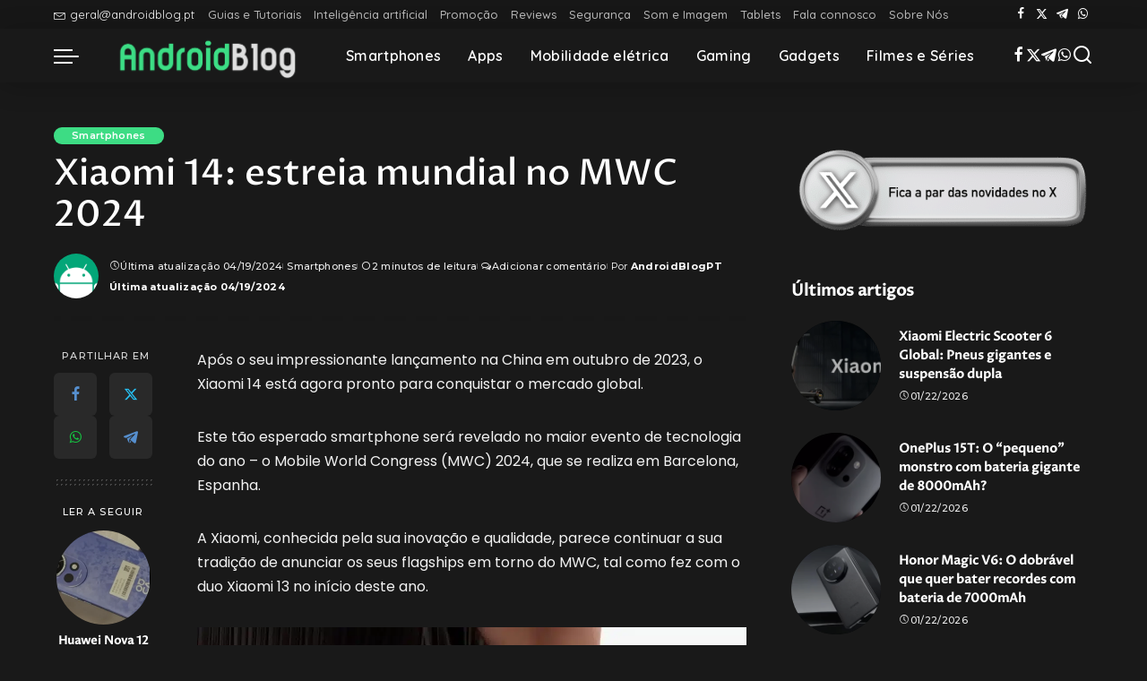

--- FILE ---
content_type: text/html; charset=UTF-8
request_url: https://androidblog.pt/xiaomi-14-estreia-mundial-no-mwc-2024/
body_size: 34477
content:
<!DOCTYPE html>
<html lang="pt-PT">
<head><meta charset="UTF-8"><script>if(navigator.userAgent.match(/MSIE|Internet Explorer/i)||navigator.userAgent.match(/Trident\/7\..*?rv:11/i)){var href=document.location.href;if(!href.match(/[?&]nowprocket/)){if(href.indexOf("?")==-1){if(href.indexOf("#")==-1){document.location.href=href+"?nowprocket=1"}else{document.location.href=href.replace("#","?nowprocket=1#")}}else{if(href.indexOf("#")==-1){document.location.href=href+"&nowprocket=1"}else{document.location.href=href.replace("#","&nowprocket=1#")}}}}</script><script>(()=>{class RocketLazyLoadScripts{constructor(){this.v="2.0.4",this.userEvents=["keydown","keyup","mousedown","mouseup","mousemove","mouseover","mouseout","touchmove","touchstart","touchend","touchcancel","wheel","click","dblclick","input"],this.attributeEvents=["onblur","onclick","oncontextmenu","ondblclick","onfocus","onmousedown","onmouseenter","onmouseleave","onmousemove","onmouseout","onmouseover","onmouseup","onmousewheel","onscroll","onsubmit"]}async t(){this.i(),this.o(),/iP(ad|hone)/.test(navigator.userAgent)&&this.h(),this.u(),this.l(this),this.m(),this.k(this),this.p(this),this._(),await Promise.all([this.R(),this.L()]),this.lastBreath=Date.now(),this.S(this),this.P(),this.D(),this.O(),this.M(),await this.C(this.delayedScripts.normal),await this.C(this.delayedScripts.defer),await this.C(this.delayedScripts.async),await this.T(),await this.F(),await this.j(),await this.A(),window.dispatchEvent(new Event("rocket-allScriptsLoaded")),this.everythingLoaded=!0,this.lastTouchEnd&&await new Promise(t=>setTimeout(t,500-Date.now()+this.lastTouchEnd)),this.I(),this.H(),this.U(),this.W()}i(){this.CSPIssue=sessionStorage.getItem("rocketCSPIssue"),document.addEventListener("securitypolicyviolation",t=>{this.CSPIssue||"script-src-elem"!==t.violatedDirective||"data"!==t.blockedURI||(this.CSPIssue=!0,sessionStorage.setItem("rocketCSPIssue",!0))},{isRocket:!0})}o(){window.addEventListener("pageshow",t=>{this.persisted=t.persisted,this.realWindowLoadedFired=!0},{isRocket:!0}),window.addEventListener("pagehide",()=>{this.onFirstUserAction=null},{isRocket:!0})}h(){let t;function e(e){t=e}window.addEventListener("touchstart",e,{isRocket:!0}),window.addEventListener("touchend",function i(o){o.changedTouches[0]&&t.changedTouches[0]&&Math.abs(o.changedTouches[0].pageX-t.changedTouches[0].pageX)<10&&Math.abs(o.changedTouches[0].pageY-t.changedTouches[0].pageY)<10&&o.timeStamp-t.timeStamp<200&&(window.removeEventListener("touchstart",e,{isRocket:!0}),window.removeEventListener("touchend",i,{isRocket:!0}),"INPUT"===o.target.tagName&&"text"===o.target.type||(o.target.dispatchEvent(new TouchEvent("touchend",{target:o.target,bubbles:!0})),o.target.dispatchEvent(new MouseEvent("mouseover",{target:o.target,bubbles:!0})),o.target.dispatchEvent(new PointerEvent("click",{target:o.target,bubbles:!0,cancelable:!0,detail:1,clientX:o.changedTouches[0].clientX,clientY:o.changedTouches[0].clientY})),event.preventDefault()))},{isRocket:!0})}q(t){this.userActionTriggered||("mousemove"!==t.type||this.firstMousemoveIgnored?"keyup"===t.type||"mouseover"===t.type||"mouseout"===t.type||(this.userActionTriggered=!0,this.onFirstUserAction&&this.onFirstUserAction()):this.firstMousemoveIgnored=!0),"click"===t.type&&t.preventDefault(),t.stopPropagation(),t.stopImmediatePropagation(),"touchstart"===this.lastEvent&&"touchend"===t.type&&(this.lastTouchEnd=Date.now()),"click"===t.type&&(this.lastTouchEnd=0),this.lastEvent=t.type,t.composedPath&&t.composedPath()[0].getRootNode()instanceof ShadowRoot&&(t.rocketTarget=t.composedPath()[0]),this.savedUserEvents.push(t)}u(){this.savedUserEvents=[],this.userEventHandler=this.q.bind(this),this.userEvents.forEach(t=>window.addEventListener(t,this.userEventHandler,{passive:!1,isRocket:!0})),document.addEventListener("visibilitychange",this.userEventHandler,{isRocket:!0})}U(){this.userEvents.forEach(t=>window.removeEventListener(t,this.userEventHandler,{passive:!1,isRocket:!0})),document.removeEventListener("visibilitychange",this.userEventHandler,{isRocket:!0}),this.savedUserEvents.forEach(t=>{(t.rocketTarget||t.target).dispatchEvent(new window[t.constructor.name](t.type,t))})}m(){const t="return false",e=Array.from(this.attributeEvents,t=>"data-rocket-"+t),i="["+this.attributeEvents.join("],[")+"]",o="[data-rocket-"+this.attributeEvents.join("],[data-rocket-")+"]",s=(e,i,o)=>{o&&o!==t&&(e.setAttribute("data-rocket-"+i,o),e["rocket"+i]=new Function("event",o),e.setAttribute(i,t))};new MutationObserver(t=>{for(const n of t)"attributes"===n.type&&(n.attributeName.startsWith("data-rocket-")||this.everythingLoaded?n.attributeName.startsWith("data-rocket-")&&this.everythingLoaded&&this.N(n.target,n.attributeName.substring(12)):s(n.target,n.attributeName,n.target.getAttribute(n.attributeName))),"childList"===n.type&&n.addedNodes.forEach(t=>{if(t.nodeType===Node.ELEMENT_NODE)if(this.everythingLoaded)for(const i of[t,...t.querySelectorAll(o)])for(const t of i.getAttributeNames())e.includes(t)&&this.N(i,t.substring(12));else for(const e of[t,...t.querySelectorAll(i)])for(const t of e.getAttributeNames())this.attributeEvents.includes(t)&&s(e,t,e.getAttribute(t))})}).observe(document,{subtree:!0,childList:!0,attributeFilter:[...this.attributeEvents,...e]})}I(){this.attributeEvents.forEach(t=>{document.querySelectorAll("[data-rocket-"+t+"]").forEach(e=>{this.N(e,t)})})}N(t,e){const i=t.getAttribute("data-rocket-"+e);i&&(t.setAttribute(e,i),t.removeAttribute("data-rocket-"+e))}k(t){Object.defineProperty(HTMLElement.prototype,"onclick",{get(){return this.rocketonclick||null},set(e){this.rocketonclick=e,this.setAttribute(t.everythingLoaded?"onclick":"data-rocket-onclick","this.rocketonclick(event)")}})}S(t){function e(e,i){let o=e[i];e[i]=null,Object.defineProperty(e,i,{get:()=>o,set(s){t.everythingLoaded?o=s:e["rocket"+i]=o=s}})}e(document,"onreadystatechange"),e(window,"onload"),e(window,"onpageshow");try{Object.defineProperty(document,"readyState",{get:()=>t.rocketReadyState,set(e){t.rocketReadyState=e},configurable:!0}),document.readyState="loading"}catch(t){console.log("WPRocket DJE readyState conflict, bypassing")}}l(t){this.originalAddEventListener=EventTarget.prototype.addEventListener,this.originalRemoveEventListener=EventTarget.prototype.removeEventListener,this.savedEventListeners=[],EventTarget.prototype.addEventListener=function(e,i,o){o&&o.isRocket||!t.B(e,this)&&!t.userEvents.includes(e)||t.B(e,this)&&!t.userActionTriggered||e.startsWith("rocket-")||t.everythingLoaded?t.originalAddEventListener.call(this,e,i,o):(t.savedEventListeners.push({target:this,remove:!1,type:e,func:i,options:o}),"mouseenter"!==e&&"mouseleave"!==e||t.originalAddEventListener.call(this,e,t.savedUserEvents.push,o))},EventTarget.prototype.removeEventListener=function(e,i,o){o&&o.isRocket||!t.B(e,this)&&!t.userEvents.includes(e)||t.B(e,this)&&!t.userActionTriggered||e.startsWith("rocket-")||t.everythingLoaded?t.originalRemoveEventListener.call(this,e,i,o):t.savedEventListeners.push({target:this,remove:!0,type:e,func:i,options:o})}}J(t,e){this.savedEventListeners=this.savedEventListeners.filter(i=>{let o=i.type,s=i.target||window;return e!==o||t!==s||(this.B(o,s)&&(i.type="rocket-"+o),this.$(i),!1)})}H(){EventTarget.prototype.addEventListener=this.originalAddEventListener,EventTarget.prototype.removeEventListener=this.originalRemoveEventListener,this.savedEventListeners.forEach(t=>this.$(t))}$(t){t.remove?this.originalRemoveEventListener.call(t.target,t.type,t.func,t.options):this.originalAddEventListener.call(t.target,t.type,t.func,t.options)}p(t){let e;function i(e){return t.everythingLoaded?e:e.split(" ").map(t=>"load"===t||t.startsWith("load.")?"rocket-jquery-load":t).join(" ")}function o(o){function s(e){const s=o.fn[e];o.fn[e]=o.fn.init.prototype[e]=function(){return this[0]===window&&t.userActionTriggered&&("string"==typeof arguments[0]||arguments[0]instanceof String?arguments[0]=i(arguments[0]):"object"==typeof arguments[0]&&Object.keys(arguments[0]).forEach(t=>{const e=arguments[0][t];delete arguments[0][t],arguments[0][i(t)]=e})),s.apply(this,arguments),this}}if(o&&o.fn&&!t.allJQueries.includes(o)){const e={DOMContentLoaded:[],"rocket-DOMContentLoaded":[]};for(const t in e)document.addEventListener(t,()=>{e[t].forEach(t=>t())},{isRocket:!0});o.fn.ready=o.fn.init.prototype.ready=function(i){function s(){parseInt(o.fn.jquery)>2?setTimeout(()=>i.bind(document)(o)):i.bind(document)(o)}return"function"==typeof i&&(t.realDomReadyFired?!t.userActionTriggered||t.fauxDomReadyFired?s():e["rocket-DOMContentLoaded"].push(s):e.DOMContentLoaded.push(s)),o([])},s("on"),s("one"),s("off"),t.allJQueries.push(o)}e=o}t.allJQueries=[],o(window.jQuery),Object.defineProperty(window,"jQuery",{get:()=>e,set(t){o(t)}})}P(){const t=new Map;document.write=document.writeln=function(e){const i=document.currentScript,o=document.createRange(),s=i.parentElement;let n=t.get(i);void 0===n&&(n=i.nextSibling,t.set(i,n));const c=document.createDocumentFragment();o.setStart(c,0),c.appendChild(o.createContextualFragment(e)),s.insertBefore(c,n)}}async R(){return new Promise(t=>{this.userActionTriggered?t():this.onFirstUserAction=t})}async L(){return new Promise(t=>{document.addEventListener("DOMContentLoaded",()=>{this.realDomReadyFired=!0,t()},{isRocket:!0})})}async j(){return this.realWindowLoadedFired?Promise.resolve():new Promise(t=>{window.addEventListener("load",t,{isRocket:!0})})}M(){this.pendingScripts=[];this.scriptsMutationObserver=new MutationObserver(t=>{for(const e of t)e.addedNodes.forEach(t=>{"SCRIPT"!==t.tagName||t.noModule||t.isWPRocket||this.pendingScripts.push({script:t,promise:new Promise(e=>{const i=()=>{const i=this.pendingScripts.findIndex(e=>e.script===t);i>=0&&this.pendingScripts.splice(i,1),e()};t.addEventListener("load",i,{isRocket:!0}),t.addEventListener("error",i,{isRocket:!0}),setTimeout(i,1e3)})})})}),this.scriptsMutationObserver.observe(document,{childList:!0,subtree:!0})}async F(){await this.X(),this.pendingScripts.length?(await this.pendingScripts[0].promise,await this.F()):this.scriptsMutationObserver.disconnect()}D(){this.delayedScripts={normal:[],async:[],defer:[]},document.querySelectorAll("script[type$=rocketlazyloadscript]").forEach(t=>{t.hasAttribute("data-rocket-src")?t.hasAttribute("async")&&!1!==t.async?this.delayedScripts.async.push(t):t.hasAttribute("defer")&&!1!==t.defer||"module"===t.getAttribute("data-rocket-type")?this.delayedScripts.defer.push(t):this.delayedScripts.normal.push(t):this.delayedScripts.normal.push(t)})}async _(){await this.L();let t=[];document.querySelectorAll("script[type$=rocketlazyloadscript][data-rocket-src]").forEach(e=>{let i=e.getAttribute("data-rocket-src");if(i&&!i.startsWith("data:")){i.startsWith("//")&&(i=location.protocol+i);try{const o=new URL(i).origin;o!==location.origin&&t.push({src:o,crossOrigin:e.crossOrigin||"module"===e.getAttribute("data-rocket-type")})}catch(t){}}}),t=[...new Map(t.map(t=>[JSON.stringify(t),t])).values()],this.Y(t,"preconnect")}async G(t){if(await this.K(),!0!==t.noModule||!("noModule"in HTMLScriptElement.prototype))return new Promise(e=>{let i;function o(){(i||t).setAttribute("data-rocket-status","executed"),e()}try{if(navigator.userAgent.includes("Firefox/")||""===navigator.vendor||this.CSPIssue)i=document.createElement("script"),[...t.attributes].forEach(t=>{let e=t.nodeName;"type"!==e&&("data-rocket-type"===e&&(e="type"),"data-rocket-src"===e&&(e="src"),i.setAttribute(e,t.nodeValue))}),t.text&&(i.text=t.text),t.nonce&&(i.nonce=t.nonce),i.hasAttribute("src")?(i.addEventListener("load",o,{isRocket:!0}),i.addEventListener("error",()=>{i.setAttribute("data-rocket-status","failed-network"),e()},{isRocket:!0}),setTimeout(()=>{i.isConnected||e()},1)):(i.text=t.text,o()),i.isWPRocket=!0,t.parentNode.replaceChild(i,t);else{const i=t.getAttribute("data-rocket-type"),s=t.getAttribute("data-rocket-src");i?(t.type=i,t.removeAttribute("data-rocket-type")):t.removeAttribute("type"),t.addEventListener("load",o,{isRocket:!0}),t.addEventListener("error",i=>{this.CSPIssue&&i.target.src.startsWith("data:")?(console.log("WPRocket: CSP fallback activated"),t.removeAttribute("src"),this.G(t).then(e)):(t.setAttribute("data-rocket-status","failed-network"),e())},{isRocket:!0}),s?(t.fetchPriority="high",t.removeAttribute("data-rocket-src"),t.src=s):t.src="data:text/javascript;base64,"+window.btoa(unescape(encodeURIComponent(t.text)))}}catch(i){t.setAttribute("data-rocket-status","failed-transform"),e()}});t.setAttribute("data-rocket-status","skipped")}async C(t){const e=t.shift();return e?(e.isConnected&&await this.G(e),this.C(t)):Promise.resolve()}O(){this.Y([...this.delayedScripts.normal,...this.delayedScripts.defer,...this.delayedScripts.async],"preload")}Y(t,e){this.trash=this.trash||[];let i=!0;var o=document.createDocumentFragment();t.forEach(t=>{const s=t.getAttribute&&t.getAttribute("data-rocket-src")||t.src;if(s&&!s.startsWith("data:")){const n=document.createElement("link");n.href=s,n.rel=e,"preconnect"!==e&&(n.as="script",n.fetchPriority=i?"high":"low"),t.getAttribute&&"module"===t.getAttribute("data-rocket-type")&&(n.crossOrigin=!0),t.crossOrigin&&(n.crossOrigin=t.crossOrigin),t.integrity&&(n.integrity=t.integrity),t.nonce&&(n.nonce=t.nonce),o.appendChild(n),this.trash.push(n),i=!1}}),document.head.appendChild(o)}W(){this.trash.forEach(t=>t.remove())}async T(){try{document.readyState="interactive"}catch(t){}this.fauxDomReadyFired=!0;try{await this.K(),this.J(document,"readystatechange"),document.dispatchEvent(new Event("rocket-readystatechange")),await this.K(),document.rocketonreadystatechange&&document.rocketonreadystatechange(),await this.K(),this.J(document,"DOMContentLoaded"),document.dispatchEvent(new Event("rocket-DOMContentLoaded")),await this.K(),this.J(window,"DOMContentLoaded"),window.dispatchEvent(new Event("rocket-DOMContentLoaded"))}catch(t){console.error(t)}}async A(){try{document.readyState="complete"}catch(t){}try{await this.K(),this.J(document,"readystatechange"),document.dispatchEvent(new Event("rocket-readystatechange")),await this.K(),document.rocketonreadystatechange&&document.rocketonreadystatechange(),await this.K(),this.J(window,"load"),window.dispatchEvent(new Event("rocket-load")),await this.K(),window.rocketonload&&window.rocketonload(),await this.K(),this.allJQueries.forEach(t=>t(window).trigger("rocket-jquery-load")),await this.K(),this.J(window,"pageshow");const t=new Event("rocket-pageshow");t.persisted=this.persisted,window.dispatchEvent(t),await this.K(),window.rocketonpageshow&&window.rocketonpageshow({persisted:this.persisted})}catch(t){console.error(t)}}async K(){Date.now()-this.lastBreath>45&&(await this.X(),this.lastBreath=Date.now())}async X(){return document.hidden?new Promise(t=>setTimeout(t)):new Promise(t=>requestAnimationFrame(t))}B(t,e){return e===document&&"readystatechange"===t||(e===document&&"DOMContentLoaded"===t||(e===window&&"DOMContentLoaded"===t||(e===window&&"load"===t||e===window&&"pageshow"===t)))}static run(){(new RocketLazyLoadScripts).t()}}RocketLazyLoadScripts.run()})();</script>
	<!-- Bidvertiser2096019 -->
    
    <meta http-equiv="X-UA-Compatible" content="IE=edge">
    <meta name="viewport" content="width=device-width, initial-scale=1">
    <link rel="profile" href="https://gmpg.org/xfn/11">
	<title>Xiaomi 14: estreia mundial no MWC 2024</title>
<link data-rocket-preload as="style" href="https://fonts.googleapis.com/css?family=Proza%20Libre%3A500%2C%7CPoppins%3A400%2C400i%2C700%2C700i%7CQuicksand%3A400%2C500%2C600%2C700%7CMontserrat%3A400%2C500%2C600%2C700&#038;display=swap" rel="preload">
<link href="https://fonts.googleapis.com/css?family=Proza%20Libre%3A500%2C%7CPoppins%3A400%2C400i%2C700%2C700i%7CQuicksand%3A400%2C500%2C600%2C700%7CMontserrat%3A400%2C500%2C600%2C700&#038;display=swap" media="print" onload="this.media=&#039;all&#039;" rel="stylesheet">
<noscript data-wpr-hosted-gf-parameters=""><link rel="stylesheet" href="https://fonts.googleapis.com/css?family=Proza%20Libre%3A500%2C%7CPoppins%3A400%2C400i%2C700%2C700i%7CQuicksand%3A400%2C500%2C600%2C700%7CMontserrat%3A400%2C500%2C600%2C700&#038;display=swap"></noscript>
			<link rel="preconnect" href="https://fonts.gstatic.com" crossorigin><noscript></noscript><link rel="apple-touch-icon" href="https://androidblog.pt/wp-content/uploads/2023/08/cropped-AndroidBlog-Icon.png"/>
					<meta name="msapplication-TileColor" content="#ffffff">
			<meta name="msapplication-TileImage" content="https://androidblog.pt/wp-content/uploads/2023/08/cropped-AndroidBlog-Icon.png"/>
		<meta name="description" content="Xiaomi 14 chega ao MWC 2024! Vem saber tudo sobre o lançamento global e na Índia, com um design impressionante e tecnologia de última geração.">
<meta property="article:published_time" content="2023-12-26T20:30:00+00:00">
<meta property="article:modified_time" content="2024-04-19T21:30:20+01:00">
<meta property="og:updated_time" content="2024-04-19T21:30:20+01:00">
<meta name="thumbnail" content="https://androidblog.pt/wp-content/uploads/2023/12/Xiaomi-14-Ultra-150x150.webp">
<meta name="robots" content="index, follow, max-snippet:-1, max-image-preview:large, max-video-preview:-1">
<link rel="canonical" href="https://androidblog.pt/xiaomi-14-estreia-mundial-no-mwc-2024/">
<meta property="og:url" content="https://androidblog.pt/xiaomi-14-estreia-mundial-no-mwc-2024/">
<meta property="og:site_name" content="AndroidBlog">
<meta property="og:locale" content="pt_PT">
<meta property="og:type" content="article">
<meta property="article:author" content="https://www.facebook.com/profile.php?id=61553922764513">
<meta property="article:publisher" content="https://www.facebook.com/profile.php?id=61553922764513">
<meta property="article:section" content="Smartphones">
<meta property="article:tag" content="Xiaomi">
<meta property="og:title" content="Xiaomi 14: estreia mundial no MWC 2024">
<meta property="og:description" content="Xiaomi 14 chega ao MWC 2024! Vem saber tudo sobre o lançamento global e na Índia, com um design impressionante e tecnologia de última geração.">
<meta property="og:image" content="https://androidblog.pt/wp-content/uploads/2023/12/Xiaomi-14-Ultra.webp">
<meta property="og:image:secure_url" content="https://androidblog.pt/wp-content/uploads/2023/12/Xiaomi-14-Ultra.webp">
<meta property="og:image:width" content="1200">
<meta property="og:image:height" content="700">
<meta property="og:image:alt" content="Xiaomi 14 Ultra">
<meta name="twitter:card" content="summary">
<meta name="twitter:site" content="https://x.com/androidblog_PT">
<meta name="twitter:creator" content="https://x.com/androidblog_PT">
<meta name="twitter:title" content="Xiaomi 14: estreia mundial no MWC 2024">
<meta name="twitter:description" content="Xiaomi 14 chega ao MWC 2024! Vem saber tudo sobre o lançamento global e na Índia, com um design impressionante e tecnologia de última geração.">
<meta name="twitter:image" content="https://androidblog.pt/wp-content/uploads/2023/12/Xiaomi-14-Ultra.webp">
<link href='https://fonts.gstatic.com' crossorigin rel='preconnect' />
<link rel="alternate" type="application/rss+xml" title="AndroidBlog &raquo; Feed" href="https://androidblog.pt/feed/" />
<link rel="alternate" type="application/rss+xml" title="AndroidBlog &raquo; Feed de comentários" href="https://androidblog.pt/comments/feed/" />
<link rel="alternate" type="application/rss+xml" title="Feed de comentários de AndroidBlog &raquo; Xiaomi 14: estreia mundial no MWC 2024" href="https://androidblog.pt/xiaomi-14-estreia-mundial-no-mwc-2024/feed/" />
<link rel="alternate" title="oEmbed (JSON)" type="application/json+oembed" href="https://androidblog.pt/wp-json/oembed/1.0/embed?url=https%3A%2F%2Fandroidblog.pt%2Fxiaomi-14-estreia-mundial-no-mwc-2024%2F" />
<link rel="alternate" title="oEmbed (XML)" type="text/xml+oembed" href="https://androidblog.pt/wp-json/oembed/1.0/embed?url=https%3A%2F%2Fandroidblog.pt%2Fxiaomi-14-estreia-mundial-no-mwc-2024%2F&#038;format=xml" />
			<link rel="pingback" href="https://androidblog.pt/xmlrpc.php"/>
		<style id='wp-img-auto-sizes-contain-inline-css'>
img:is([sizes=auto i],[sizes^="auto," i]){contain-intrinsic-size:3000px 1500px}
/*# sourceURL=wp-img-auto-sizes-contain-inline-css */
</style>
<style id='wp-emoji-styles-inline-css'>

	img.wp-smiley, img.emoji {
		display: inline !important;
		border: none !important;
		box-shadow: none !important;
		height: 1em !important;
		width: 1em !important;
		margin: 0 0.07em !important;
		vertical-align: -0.1em !important;
		background: none !important;
		padding: 0 !important;
	}
/*# sourceURL=wp-emoji-styles-inline-css */
</style>
<style id='wp-block-library-inline-css'>
:root{--wp-block-synced-color:#7a00df;--wp-block-synced-color--rgb:122,0,223;--wp-bound-block-color:var(--wp-block-synced-color);--wp-editor-canvas-background:#ddd;--wp-admin-theme-color:#007cba;--wp-admin-theme-color--rgb:0,124,186;--wp-admin-theme-color-darker-10:#006ba1;--wp-admin-theme-color-darker-10--rgb:0,107,160.5;--wp-admin-theme-color-darker-20:#005a87;--wp-admin-theme-color-darker-20--rgb:0,90,135;--wp-admin-border-width-focus:2px}@media (min-resolution:192dpi){:root{--wp-admin-border-width-focus:1.5px}}.wp-element-button{cursor:pointer}:root .has-very-light-gray-background-color{background-color:#eee}:root .has-very-dark-gray-background-color{background-color:#313131}:root .has-very-light-gray-color{color:#eee}:root .has-very-dark-gray-color{color:#313131}:root .has-vivid-green-cyan-to-vivid-cyan-blue-gradient-background{background:linear-gradient(135deg,#00d084,#0693e3)}:root .has-purple-crush-gradient-background{background:linear-gradient(135deg,#34e2e4,#4721fb 50%,#ab1dfe)}:root .has-hazy-dawn-gradient-background{background:linear-gradient(135deg,#faaca8,#dad0ec)}:root .has-subdued-olive-gradient-background{background:linear-gradient(135deg,#fafae1,#67a671)}:root .has-atomic-cream-gradient-background{background:linear-gradient(135deg,#fdd79a,#004a59)}:root .has-nightshade-gradient-background{background:linear-gradient(135deg,#330968,#31cdcf)}:root .has-midnight-gradient-background{background:linear-gradient(135deg,#020381,#2874fc)}:root{--wp--preset--font-size--normal:16px;--wp--preset--font-size--huge:42px}.has-regular-font-size{font-size:1em}.has-larger-font-size{font-size:2.625em}.has-normal-font-size{font-size:var(--wp--preset--font-size--normal)}.has-huge-font-size{font-size:var(--wp--preset--font-size--huge)}:root .has-text-align-center{text-align:center}:root .has-text-align-left{text-align:left}:root .has-text-align-right{text-align:right}.has-fit-text{white-space:nowrap!important}#end-resizable-editor-section{display:none}.aligncenter{clear:both}.items-justified-left{justify-content:flex-start}.items-justified-center{justify-content:center}.items-justified-right{justify-content:flex-end}.items-justified-space-between{justify-content:space-between}.screen-reader-text{word-wrap:normal!important;border:0;clip-path:inset(50%);height:1px;margin:-1px;overflow:hidden;padding:0;position:absolute;width:1px}.screen-reader-text:focus{background-color:#ddd;clip-path:none;color:#444;display:block;font-size:1em;height:auto;left:5px;line-height:normal;padding:15px 23px 14px;text-decoration:none;top:5px;width:auto;z-index:100000}html :where(.has-border-color){border-style:solid}html :where([style*=border-top-color]){border-top-style:solid}html :where([style*=border-right-color]){border-right-style:solid}html :where([style*=border-bottom-color]){border-bottom-style:solid}html :where([style*=border-left-color]){border-left-style:solid}html :where([style*=border-width]){border-style:solid}html :where([style*=border-top-width]){border-top-style:solid}html :where([style*=border-right-width]){border-right-style:solid}html :where([style*=border-bottom-width]){border-bottom-style:solid}html :where([style*=border-left-width]){border-left-style:solid}html :where(img[class*=wp-image-]){height:auto;max-width:100%}:where(figure){margin:0 0 1em}html :where(.is-position-sticky){--wp-admin--admin-bar--position-offset:var(--wp-admin--admin-bar--height,0px)}@media screen and (max-width:600px){html :where(.is-position-sticky){--wp-admin--admin-bar--position-offset:0px}}

/*# sourceURL=wp-block-library-inline-css */
</style><style id='wp-block-heading-inline-css'>
h1:where(.wp-block-heading).has-background,h2:where(.wp-block-heading).has-background,h3:where(.wp-block-heading).has-background,h4:where(.wp-block-heading).has-background,h5:where(.wp-block-heading).has-background,h6:where(.wp-block-heading).has-background{padding:1.25em 2.375em}h1.has-text-align-left[style*=writing-mode]:where([style*=vertical-lr]),h1.has-text-align-right[style*=writing-mode]:where([style*=vertical-rl]),h2.has-text-align-left[style*=writing-mode]:where([style*=vertical-lr]),h2.has-text-align-right[style*=writing-mode]:where([style*=vertical-rl]),h3.has-text-align-left[style*=writing-mode]:where([style*=vertical-lr]),h3.has-text-align-right[style*=writing-mode]:where([style*=vertical-rl]),h4.has-text-align-left[style*=writing-mode]:where([style*=vertical-lr]),h4.has-text-align-right[style*=writing-mode]:where([style*=vertical-rl]),h5.has-text-align-left[style*=writing-mode]:where([style*=vertical-lr]),h5.has-text-align-right[style*=writing-mode]:where([style*=vertical-rl]),h6.has-text-align-left[style*=writing-mode]:where([style*=vertical-lr]),h6.has-text-align-right[style*=writing-mode]:where([style*=vertical-rl]){rotate:180deg}
/*# sourceURL=https://androidblog.pt/wp-content/plugins/gutenberg/build/styles/block-library/heading/style.min.css */
</style>
<style id='wp-block-image-inline-css'>
.wp-block-image>a,.wp-block-image>figure>a{display:inline-block}.wp-block-image img{box-sizing:border-box;height:auto;max-width:100%;vertical-align:bottom}@media not (prefers-reduced-motion){.wp-block-image img.hide{visibility:hidden}.wp-block-image img.show{animation:show-content-image .4s}}.wp-block-image[style*=border-radius] img,.wp-block-image[style*=border-radius]>a{border-radius:inherit}.wp-block-image.has-custom-border img{box-sizing:border-box}.wp-block-image.aligncenter{text-align:center}.wp-block-image.alignfull>a,.wp-block-image.alignwide>a{width:100%}.wp-block-image.alignfull img,.wp-block-image.alignwide img{height:auto;width:100%}.wp-block-image .aligncenter,.wp-block-image .alignleft,.wp-block-image .alignright,.wp-block-image.aligncenter,.wp-block-image.alignleft,.wp-block-image.alignright{display:table}.wp-block-image .aligncenter>figcaption,.wp-block-image .alignleft>figcaption,.wp-block-image .alignright>figcaption,.wp-block-image.aligncenter>figcaption,.wp-block-image.alignleft>figcaption,.wp-block-image.alignright>figcaption{caption-side:bottom;display:table-caption}.wp-block-image .alignleft{float:left;margin:.5em 1em .5em 0}.wp-block-image .alignright{float:right;margin:.5em 0 .5em 1em}.wp-block-image .aligncenter{margin-left:auto;margin-right:auto}.wp-block-image :where(figcaption){margin-bottom:1em;margin-top:.5em}.wp-block-image.is-style-circle-mask img{border-radius:9999px}@supports ((-webkit-mask-image:none) or (mask-image:none)) or (-webkit-mask-image:none){.wp-block-image.is-style-circle-mask img{border-radius:0;-webkit-mask-image:url('data:image/svg+xml;utf8,<svg viewBox="0 0 100 100" xmlns="http://www.w3.org/2000/svg"><circle cx="50" cy="50" r="50"/></svg>');mask-image:url('data:image/svg+xml;utf8,<svg viewBox="0 0 100 100" xmlns="http://www.w3.org/2000/svg"><circle cx="50" cy="50" r="50"/></svg>');mask-mode:alpha;-webkit-mask-position:center;mask-position:center;-webkit-mask-repeat:no-repeat;mask-repeat:no-repeat;-webkit-mask-size:contain;mask-size:contain}}:root :where(.wp-block-image.is-style-rounded img,.wp-block-image .is-style-rounded img){border-radius:9999px}.wp-block-image figure{margin:0}.wp-lightbox-container{display:flex;flex-direction:column;position:relative}.wp-lightbox-container img{cursor:zoom-in}.wp-lightbox-container img:hover+button{opacity:1}.wp-lightbox-container button{align-items:center;backdrop-filter:blur(16px) saturate(180%);background-color:#5a5a5a40;border:none;border-radius:4px;cursor:zoom-in;display:flex;height:20px;justify-content:center;opacity:0;padding:0;position:absolute;right:16px;text-align:center;top:16px;width:20px;z-index:100}@media not (prefers-reduced-motion){.wp-lightbox-container button{transition:opacity .2s ease}}.wp-lightbox-container button:focus-visible{outline:3px auto #5a5a5a40;outline:3px auto -webkit-focus-ring-color;outline-offset:3px}.wp-lightbox-container button:hover{cursor:pointer;opacity:1}.wp-lightbox-container button:focus{opacity:1}.wp-lightbox-container button:focus,.wp-lightbox-container button:hover,.wp-lightbox-container button:not(:hover):not(:active):not(.has-background){background-color:#5a5a5a40;border:none}.wp-lightbox-overlay{box-sizing:border-box;cursor:zoom-out;height:100vh;left:0;overflow:hidden;position:fixed;top:0;visibility:hidden;width:100%;z-index:100000}.wp-lightbox-overlay .close-button{align-items:center;cursor:pointer;display:flex;justify-content:center;min-height:40px;min-width:40px;padding:0;position:absolute;right:calc(env(safe-area-inset-right) + 16px);top:calc(env(safe-area-inset-top) + 16px);z-index:5000000}.wp-lightbox-overlay .close-button:focus,.wp-lightbox-overlay .close-button:hover,.wp-lightbox-overlay .close-button:not(:hover):not(:active):not(.has-background){background:none;border:none}.wp-lightbox-overlay .lightbox-image-container{height:var(--wp--lightbox-container-height);left:50%;overflow:hidden;position:absolute;top:50%;transform:translate(-50%,-50%);transform-origin:top left;width:var(--wp--lightbox-container-width);z-index:9999999999}.wp-lightbox-overlay .wp-block-image{align-items:center;box-sizing:border-box;display:flex;height:100%;justify-content:center;margin:0;position:relative;transform-origin:0 0;width:100%;z-index:3000000}.wp-lightbox-overlay .wp-block-image img{height:var(--wp--lightbox-image-height);min-height:var(--wp--lightbox-image-height);min-width:var(--wp--lightbox-image-width);width:var(--wp--lightbox-image-width)}.wp-lightbox-overlay .wp-block-image figcaption{display:none}.wp-lightbox-overlay button{background:none;border:none}.wp-lightbox-overlay .scrim{background-color:#fff;height:100%;opacity:.9;position:absolute;width:100%;z-index:2000000}.wp-lightbox-overlay.active{visibility:visible}@media not (prefers-reduced-motion){.wp-lightbox-overlay.active{animation:turn-on-visibility .25s both}.wp-lightbox-overlay.active img{animation:turn-on-visibility .35s both}.wp-lightbox-overlay.show-closing-animation:not(.active){animation:turn-off-visibility .35s both}.wp-lightbox-overlay.show-closing-animation:not(.active) img{animation:turn-off-visibility .25s both}.wp-lightbox-overlay.zoom.active{animation:none;opacity:1;visibility:visible}.wp-lightbox-overlay.zoom.active .lightbox-image-container{animation:lightbox-zoom-in .4s}.wp-lightbox-overlay.zoom.active .lightbox-image-container img{animation:none}.wp-lightbox-overlay.zoom.active .scrim{animation:turn-on-visibility .4s forwards}.wp-lightbox-overlay.zoom.show-closing-animation:not(.active){animation:none}.wp-lightbox-overlay.zoom.show-closing-animation:not(.active) .lightbox-image-container{animation:lightbox-zoom-out .4s}.wp-lightbox-overlay.zoom.show-closing-animation:not(.active) .lightbox-image-container img{animation:none}.wp-lightbox-overlay.zoom.show-closing-animation:not(.active) .scrim{animation:turn-off-visibility .4s forwards}}@keyframes show-content-image{0%{visibility:hidden}99%{visibility:hidden}to{visibility:visible}}@keyframes turn-on-visibility{0%{opacity:0}to{opacity:1}}@keyframes turn-off-visibility{0%{opacity:1;visibility:visible}99%{opacity:0;visibility:visible}to{opacity:0;visibility:hidden}}@keyframes lightbox-zoom-in{0%{transform:translate(calc((-100vw + var(--wp--lightbox-scrollbar-width))/2 + var(--wp--lightbox-initial-left-position)),calc(-50vh + var(--wp--lightbox-initial-top-position))) scale(var(--wp--lightbox-scale))}to{transform:translate(-50%,-50%) scale(1)}}@keyframes lightbox-zoom-out{0%{transform:translate(-50%,-50%) scale(1);visibility:visible}99%{visibility:visible}to{transform:translate(calc((-100vw + var(--wp--lightbox-scrollbar-width))/2 + var(--wp--lightbox-initial-left-position)),calc(-50vh + var(--wp--lightbox-initial-top-position))) scale(var(--wp--lightbox-scale));visibility:hidden}}
/*# sourceURL=https://androidblog.pt/wp-content/plugins/gutenberg/build/styles/block-library/image/style.min.css */
</style>
<style id='wp-block-paragraph-inline-css'>
.is-small-text{font-size:.875em}.is-regular-text{font-size:1em}.is-large-text{font-size:2.25em}.is-larger-text{font-size:3em}.has-drop-cap:not(:focus):first-letter{float:left;font-size:8.4em;font-style:normal;font-weight:100;line-height:.68;margin:.05em .1em 0 0;text-transform:uppercase}body.rtl .has-drop-cap:not(:focus):first-letter{float:none;margin-left:.1em}p.has-drop-cap.has-background{overflow:hidden}:root :where(p.has-background){padding:1.25em 2.375em}:where(p.has-text-color:not(.has-link-color)) a{color:inherit}p.has-text-align-left[style*="writing-mode:vertical-lr"],p.has-text-align-right[style*="writing-mode:vertical-rl"]{rotate:180deg}
/*# sourceURL=https://androidblog.pt/wp-content/plugins/gutenberg/build/styles/block-library/paragraph/style.min.css */
</style>
<style id='global-styles-inline-css'>
:root{--wp--preset--aspect-ratio--square: 1;--wp--preset--aspect-ratio--4-3: 4/3;--wp--preset--aspect-ratio--3-4: 3/4;--wp--preset--aspect-ratio--3-2: 3/2;--wp--preset--aspect-ratio--2-3: 2/3;--wp--preset--aspect-ratio--16-9: 16/9;--wp--preset--aspect-ratio--9-16: 9/16;--wp--preset--color--black: #000000;--wp--preset--color--cyan-bluish-gray: #abb8c3;--wp--preset--color--white: #ffffff;--wp--preset--color--pale-pink: #f78da7;--wp--preset--color--vivid-red: #cf2e2e;--wp--preset--color--luminous-vivid-orange: #ff6900;--wp--preset--color--luminous-vivid-amber: #fcb900;--wp--preset--color--light-green-cyan: #7bdcb5;--wp--preset--color--vivid-green-cyan: #00d084;--wp--preset--color--pale-cyan-blue: #8ed1fc;--wp--preset--color--vivid-cyan-blue: #0693e3;--wp--preset--color--vivid-purple: #9b51e0;--wp--preset--gradient--vivid-cyan-blue-to-vivid-purple: linear-gradient(135deg,rgb(6,147,227) 0%,rgb(155,81,224) 100%);--wp--preset--gradient--light-green-cyan-to-vivid-green-cyan: linear-gradient(135deg,rgb(122,220,180) 0%,rgb(0,208,130) 100%);--wp--preset--gradient--luminous-vivid-amber-to-luminous-vivid-orange: linear-gradient(135deg,rgb(252,185,0) 0%,rgb(255,105,0) 100%);--wp--preset--gradient--luminous-vivid-orange-to-vivid-red: linear-gradient(135deg,rgb(255,105,0) 0%,rgb(207,46,46) 100%);--wp--preset--gradient--very-light-gray-to-cyan-bluish-gray: linear-gradient(135deg,rgb(238,238,238) 0%,rgb(169,184,195) 100%);--wp--preset--gradient--cool-to-warm-spectrum: linear-gradient(135deg,rgb(74,234,220) 0%,rgb(151,120,209) 20%,rgb(207,42,186) 40%,rgb(238,44,130) 60%,rgb(251,105,98) 80%,rgb(254,248,76) 100%);--wp--preset--gradient--blush-light-purple: linear-gradient(135deg,rgb(255,206,236) 0%,rgb(152,150,240) 100%);--wp--preset--gradient--blush-bordeaux: linear-gradient(135deg,rgb(254,205,165) 0%,rgb(254,45,45) 50%,rgb(107,0,62) 100%);--wp--preset--gradient--luminous-dusk: linear-gradient(135deg,rgb(255,203,112) 0%,rgb(199,81,192) 50%,rgb(65,88,208) 100%);--wp--preset--gradient--pale-ocean: linear-gradient(135deg,rgb(255,245,203) 0%,rgb(182,227,212) 50%,rgb(51,167,181) 100%);--wp--preset--gradient--electric-grass: linear-gradient(135deg,rgb(202,248,128) 0%,rgb(113,206,126) 100%);--wp--preset--gradient--midnight: linear-gradient(135deg,rgb(2,3,129) 0%,rgb(40,116,252) 100%);--wp--preset--font-size--small: 13px;--wp--preset--font-size--medium: 20px;--wp--preset--font-size--large: 36px;--wp--preset--font-size--x-large: 42px;--wp--preset--spacing--20: 0.44rem;--wp--preset--spacing--30: 0.67rem;--wp--preset--spacing--40: 1rem;--wp--preset--spacing--50: 1.5rem;--wp--preset--spacing--60: 2.25rem;--wp--preset--spacing--70: 3.38rem;--wp--preset--spacing--80: 5.06rem;--wp--preset--shadow--natural: 6px 6px 9px rgba(0, 0, 0, 0.2);--wp--preset--shadow--deep: 12px 12px 50px rgba(0, 0, 0, 0.4);--wp--preset--shadow--sharp: 6px 6px 0px rgba(0, 0, 0, 0.2);--wp--preset--shadow--outlined: 6px 6px 0px -3px rgb(255, 255, 255), 6px 6px rgb(0, 0, 0);--wp--preset--shadow--crisp: 6px 6px 0px rgb(0, 0, 0);}:where(body) { margin: 0; }:where(.is-layout-flex){gap: 0.5em;}:where(.is-layout-grid){gap: 0.5em;}body .is-layout-flex{display: flex;}.is-layout-flex{flex-wrap: wrap;align-items: center;}.is-layout-flex > :is(*, div){margin: 0;}body .is-layout-grid{display: grid;}.is-layout-grid > :is(*, div){margin: 0;}body{padding-top: 0px;padding-right: 0px;padding-bottom: 0px;padding-left: 0px;}a:where(:not(.wp-element-button)){text-decoration: underline;}:root :where(.wp-element-button, .wp-block-button__link){background-color: #32373c;border-width: 0;color: #fff;font-family: inherit;font-size: inherit;font-style: inherit;font-weight: inherit;letter-spacing: inherit;line-height: inherit;padding-top: calc(0.667em + 2px);padding-right: calc(1.333em + 2px);padding-bottom: calc(0.667em + 2px);padding-left: calc(1.333em + 2px);text-decoration: none;text-transform: inherit;}.has-black-color{color: var(--wp--preset--color--black) !important;}.has-cyan-bluish-gray-color{color: var(--wp--preset--color--cyan-bluish-gray) !important;}.has-white-color{color: var(--wp--preset--color--white) !important;}.has-pale-pink-color{color: var(--wp--preset--color--pale-pink) !important;}.has-vivid-red-color{color: var(--wp--preset--color--vivid-red) !important;}.has-luminous-vivid-orange-color{color: var(--wp--preset--color--luminous-vivid-orange) !important;}.has-luminous-vivid-amber-color{color: var(--wp--preset--color--luminous-vivid-amber) !important;}.has-light-green-cyan-color{color: var(--wp--preset--color--light-green-cyan) !important;}.has-vivid-green-cyan-color{color: var(--wp--preset--color--vivid-green-cyan) !important;}.has-pale-cyan-blue-color{color: var(--wp--preset--color--pale-cyan-blue) !important;}.has-vivid-cyan-blue-color{color: var(--wp--preset--color--vivid-cyan-blue) !important;}.has-vivid-purple-color{color: var(--wp--preset--color--vivid-purple) !important;}.has-black-background-color{background-color: var(--wp--preset--color--black) !important;}.has-cyan-bluish-gray-background-color{background-color: var(--wp--preset--color--cyan-bluish-gray) !important;}.has-white-background-color{background-color: var(--wp--preset--color--white) !important;}.has-pale-pink-background-color{background-color: var(--wp--preset--color--pale-pink) !important;}.has-vivid-red-background-color{background-color: var(--wp--preset--color--vivid-red) !important;}.has-luminous-vivid-orange-background-color{background-color: var(--wp--preset--color--luminous-vivid-orange) !important;}.has-luminous-vivid-amber-background-color{background-color: var(--wp--preset--color--luminous-vivid-amber) !important;}.has-light-green-cyan-background-color{background-color: var(--wp--preset--color--light-green-cyan) !important;}.has-vivid-green-cyan-background-color{background-color: var(--wp--preset--color--vivid-green-cyan) !important;}.has-pale-cyan-blue-background-color{background-color: var(--wp--preset--color--pale-cyan-blue) !important;}.has-vivid-cyan-blue-background-color{background-color: var(--wp--preset--color--vivid-cyan-blue) !important;}.has-vivid-purple-background-color{background-color: var(--wp--preset--color--vivid-purple) !important;}.has-black-border-color{border-color: var(--wp--preset--color--black) !important;}.has-cyan-bluish-gray-border-color{border-color: var(--wp--preset--color--cyan-bluish-gray) !important;}.has-white-border-color{border-color: var(--wp--preset--color--white) !important;}.has-pale-pink-border-color{border-color: var(--wp--preset--color--pale-pink) !important;}.has-vivid-red-border-color{border-color: var(--wp--preset--color--vivid-red) !important;}.has-luminous-vivid-orange-border-color{border-color: var(--wp--preset--color--luminous-vivid-orange) !important;}.has-luminous-vivid-amber-border-color{border-color: var(--wp--preset--color--luminous-vivid-amber) !important;}.has-light-green-cyan-border-color{border-color: var(--wp--preset--color--light-green-cyan) !important;}.has-vivid-green-cyan-border-color{border-color: var(--wp--preset--color--vivid-green-cyan) !important;}.has-pale-cyan-blue-border-color{border-color: var(--wp--preset--color--pale-cyan-blue) !important;}.has-vivid-cyan-blue-border-color{border-color: var(--wp--preset--color--vivid-cyan-blue) !important;}.has-vivid-purple-border-color{border-color: var(--wp--preset--color--vivid-purple) !important;}.has-vivid-cyan-blue-to-vivid-purple-gradient-background{background: var(--wp--preset--gradient--vivid-cyan-blue-to-vivid-purple) !important;}.has-light-green-cyan-to-vivid-green-cyan-gradient-background{background: var(--wp--preset--gradient--light-green-cyan-to-vivid-green-cyan) !important;}.has-luminous-vivid-amber-to-luminous-vivid-orange-gradient-background{background: var(--wp--preset--gradient--luminous-vivid-amber-to-luminous-vivid-orange) !important;}.has-luminous-vivid-orange-to-vivid-red-gradient-background{background: var(--wp--preset--gradient--luminous-vivid-orange-to-vivid-red) !important;}.has-very-light-gray-to-cyan-bluish-gray-gradient-background{background: var(--wp--preset--gradient--very-light-gray-to-cyan-bluish-gray) !important;}.has-cool-to-warm-spectrum-gradient-background{background: var(--wp--preset--gradient--cool-to-warm-spectrum) !important;}.has-blush-light-purple-gradient-background{background: var(--wp--preset--gradient--blush-light-purple) !important;}.has-blush-bordeaux-gradient-background{background: var(--wp--preset--gradient--blush-bordeaux) !important;}.has-luminous-dusk-gradient-background{background: var(--wp--preset--gradient--luminous-dusk) !important;}.has-pale-ocean-gradient-background{background: var(--wp--preset--gradient--pale-ocean) !important;}.has-electric-grass-gradient-background{background: var(--wp--preset--gradient--electric-grass) !important;}.has-midnight-gradient-background{background: var(--wp--preset--gradient--midnight) !important;}.has-small-font-size{font-size: var(--wp--preset--font-size--small) !important;}.has-medium-font-size{font-size: var(--wp--preset--font-size--medium) !important;}.has-large-font-size{font-size: var(--wp--preset--font-size--large) !important;}.has-x-large-font-size{font-size: var(--wp--preset--font-size--x-large) !important;}
/*# sourceURL=global-styles-inline-css */
</style>

<style id='classic-theme-styles-inline-css'>
.wp-block-button__link{background-color:#32373c;border-radius:9999px;box-shadow:none;color:#fff;font-size:1.125em;padding:calc(.667em + 2px) calc(1.333em + 2px);text-decoration:none}.wp-block-file__button{background:#32373c;color:#fff}.wp-block-accordion-heading{margin:0}.wp-block-accordion-heading__toggle{background-color:inherit!important;color:inherit!important}.wp-block-accordion-heading__toggle:not(:focus-visible){outline:none}.wp-block-accordion-heading__toggle:focus,.wp-block-accordion-heading__toggle:hover{background-color:inherit!important;border:none;box-shadow:none;color:inherit;padding:var(--wp--preset--spacing--20,1em) 0;text-decoration:none}.wp-block-accordion-heading__toggle:focus-visible{outline:auto;outline-offset:0}
/*# sourceURL=https://androidblog.pt/wp-content/plugins/gutenberg/build/styles/block-library/classic.min.css */
</style>
<link rel='stylesheet' id='gn-frontend-gnfollow-style-css' href='https://androidblog.pt/wp-content/plugins/gn-publisher/assets/css/gn-frontend-gnfollow.min.css?ver=1.5.26' media='all' />
<link data-minify="1" rel='stylesheet' id='pixwell-elements-css' href='https://androidblog.pt/wp-content/cache/min/1/wp-content/plugins/pixwell-core/lib/pixwell-elements/public/style.css?ver=1762329737' media='all' />
<link data-minify="1" rel='stylesheet' id='sisw-front-style-css' href='https://androidblog.pt/wp-content/cache/min/1/wp-content/plugins/several-images-slider-widget/assets/css/front-style.css?ver=1762329737' media='all' />
<link rel='stylesheet' id='sisw-carousal-theme-css' href='https://androidblog.pt/wp-content/plugins/several-images-slider-widget/assets/css/owl.theme.default.min.css?ver=6.9' media='all' />
<link rel='stylesheet' id='sisw-carousal-min-css' href='https://androidblog.pt/wp-content/plugins/several-images-slider-widget/assets/css/owl.carousel.min.css?ver=6.9' media='all' />

<link data-minify="1" rel='stylesheet' id='pixwell-main-css' href='https://androidblog.pt/wp-content/cache/min/1/wp-content/themes/pixwell/assets/css/main.css?ver=1762329737' media='all' />
<style id='pixwell-main-inline-css'>
html {}h1, .h1 {font-family:Proza Libre;font-weight:500;text-transform:none;}h2, .h2 {font-family:Proza Libre;}h3, .h3 {font-family:Proza Libre;}h4, .h4 {font-family:Proza Libre;}h5, .h5 {font-family:Proza Libre;}h6, .h6 {font-family:Proza Libre;}.single-tagline h6 {}.p-wrap .entry-summary, .twitter-content.entry-summary, .author-description, .rssSummary, .rb-sdesc {}.p-cat-info {}.p-meta-info, .wp-block-latest-posts__post-date {}.meta-info-author.meta-info-el {}.breadcrumb {}.footer-menu-inner {}.topbar-wrap {}.topbar-menu-wrap {}.main-menu > li > a, .off-canvas-menu > li > a {}.main-menu .sub-menu:not(.sub-mega), .off-canvas-menu .sub-menu {}.is-logo-text .logo-title {}.block-title, .block-header .block-title {}.ajax-quick-filter, .block-view-more {}.widget-title, .widget .widget-title {}body .widget.widget_nav_menu .menu-item {}body.boxed {background-color : #fafafa;background-repeat : no-repeat;background-size : cover;background-attachment : fixed;background-position : center center;}.header-6 .banner-wrap {}.footer-wrap:before {; content: ""; position: absolute; left: 0; top: 0; width: 100%; height: 100%;}.header-9 .banner-wrap { }.topline-wrap {height: 2px}.main-menu {}.main-menu > li.menu-item-has-children > .sub-menu:before {}[data-theme="dark"] .main-menu  {}[data-theme="dark"] .main-menu > li.menu-item-has-children > .sub-menu:before {}.mobile-nav-inner {}.navbar-border-holder {border-width: 2px; }:root {--g-color: #3ddc84}body .entry-content a:not(button), body .comment-content a{ color: #3ddc84}[data-theme="dark"] {--g-color: #3ddc84}body[data-theme="dark"] .entry-content a:not(button), body .comment-content a{ color: #3ddc84}.cat-icon-round .cat-info-el, .cat-icon-radius .cat-info-el,.cat-icon-square .cat-info-el:before { background-color: #3ddc84}.cat-icon-line .cat-info-el { border-color: #3ddc84}.widget_recent_comments .recentcomments > a:last-child,.wp-block-latest-comments__comment-link, .wp-block-latest-posts__list a,.widget_recent_entries li, .wp-block-quote *:not(cite), blockquote *:not(cite), .widget_rss li,.wp-block-latest-posts li, .wp-block-latest-comments__comment-link{ font-family: Proza Libre; }.widget_recent_comments .recentcomments > a:last-child,.wp-block-latest-comments__comment-link, .wp-block-latest-posts__list a,.widget_recent_entries li, .wp-block-quote *:not(cite), blockquote *:not(cite), .widget_rss li,.wp-block-latest-posts li, .wp-block-latest-comments__comment-link{ font-weight: 500; }@media only screen and (max-width: 767px) {.entry-content { font-size: .90rem; }.p-wrap .entry-summary, .twitter-content.entry-summary, .element-desc, .subscribe-description, .rb-sdecs,.copyright-inner > *, .summary-content, .pros-cons-wrap ul li,.gallery-popup-content .image-popup-description > *{ font-size: .76rem; }}h2, .h2 {font-size: 28px; }h3, .h3 {font-size: 22px; }h4, .h4 {font-size: 18px; }h5, .h5 {font-size: 17px; }@media only screen and (max-width: 1024px) {}@media only screen and (max-width: 991px) {}@media only screen and (max-width: 767px) {}
/*# sourceURL=pixwell-main-inline-css */
</style>
<style id='rocket-lazyload-inline-css'>
.rll-youtube-player{position:relative;padding-bottom:56.23%;height:0;overflow:hidden;max-width:100%;}.rll-youtube-player:focus-within{outline: 2px solid currentColor;outline-offset: 5px;}.rll-youtube-player iframe{position:absolute;top:0;left:0;width:100%;height:100%;z-index:100;background:0 0}.rll-youtube-player img{bottom:0;display:block;left:0;margin:auto;max-width:100%;width:100%;position:absolute;right:0;top:0;border:none;height:auto;-webkit-transition:.4s all;-moz-transition:.4s all;transition:.4s all}.rll-youtube-player img:hover{-webkit-filter:brightness(75%)}.rll-youtube-player .play{height:100%;width:100%;left:0;top:0;position:absolute;background:url(https://androidblog.pt/wp-content/plugins/wp-rocket/assets/img/youtube.png) no-repeat center;background-color: transparent !important;cursor:pointer;border:none;}.wp-embed-responsive .wp-has-aspect-ratio .rll-youtube-player{position:absolute;padding-bottom:0;width:100%;height:100%;top:0;bottom:0;left:0;right:0}
/*# sourceURL=rocket-lazyload-inline-css */
</style>
<script src="https://androidblog.pt/wp-includes/js/jquery/jquery.min.js?ver=3.7.1" id="jquery-core-js" data-rocket-defer defer></script>
<script src="https://androidblog.pt/wp-includes/js/jquery/jquery-migrate.min.js?ver=3.4.1" id="jquery-migrate-js" data-rocket-defer defer></script>
<script type="rocketlazyloadscript"></script><link rel="preload" href="https://androidblog.pt/wp-content/themes/pixwell/assets/fonts/ruby-icon.woff2?v=10.7" as="font" type="font/woff2" crossorigin="anonymous"><link rel="https://api.w.org/" href="https://androidblog.pt/wp-json/" /><link rel="alternate" title="JSON" type="application/json" href="https://androidblog.pt/wp-json/wp/v2/posts/1574" /><link rel="EditURI" type="application/rsd+xml" title="RSD" href="https://androidblog.pt/xmlrpc.php?rsd" />
<meta name="generator" content="WordPress 6.9" />
<link rel='shortlink' href='https://androidblog.pt/?p=1574' />
<meta name="generator" content="speculation-rules 1.6.0">
<meta name="generator" content="Powered by WPBakery Page Builder - drag and drop page builder for WordPress."/>
<link rel="icon" href="https://androidblog.pt/wp-content/uploads/2023/08/cropped-AndroidBlog-Icon-32x32.png" sizes="32x32" />
<link rel="icon" href="https://androidblog.pt/wp-content/uploads/2023/08/cropped-AndroidBlog-Icon-192x192.png" sizes="192x192" />
<link rel="apple-touch-icon" href="https://androidblog.pt/wp-content/uploads/2023/08/cropped-AndroidBlog-Icon-180x180.png" />
<meta name="msapplication-TileImage" content="https://androidblog.pt/wp-content/uploads/2023/08/cropped-AndroidBlog-Icon-270x270.png" />

<script type="rocketlazyloadscript" async data-rocket-src='https://www.googletagmanager.com/gtag/js?id=G-3BQ0600YSF'></script><script type="rocketlazyloadscript">
window.dataLayer = window.dataLayer || [];
function gtag(){dataLayer.push(arguments);}gtag('js', new Date());
gtag('set', 'cookie_domain', 'auto');
gtag('set', 'cookie_flags', 'SameSite=None;Secure');

 gtag('config', 'G-3BQ0600YSF' , {});

</script>
<noscript><style> .wpb_animate_when_almost_visible { opacity: 1; }</style></noscript><noscript><style id="rocket-lazyload-nojs-css">.rll-youtube-player, [data-lazy-src]{display:none !important;}</style></noscript><meta name="generator" content="WP Rocket 3.20.3" data-wpr-features="wpr_delay_js wpr_defer_js wpr_minify_js wpr_lazyload_images wpr_lazyload_iframes wpr_image_dimensions wpr_minify_css wpr_preload_links wpr_desktop" /></head>
<body class="wp-singular post-template-default single single-post postid-1574 single-format-standard wp-embed-responsive wp-theme-pixwell wpb-js-composer js-comp-ver-7.0 vc_responsive is-single-5 sticky-nav off-canvas-light is-tooltips block-header-dot w-header-1 cat-icon-round is-meta-border dark-opacity ele-round feat-round is-parallax-feat is-fmask mh-p-excerpt" data-theme="dark">
<div data-rocket-location-hash="ab41005cbca444005e643b67c9418549" id="site" class="site">
			<aside id="off-canvas-section" class="off-canvas-wrap dark-style is-hidden">
			<div class="close-panel-wrap tooltips-n">
				<a href="#" id="off-canvas-close-btn" aria-label="Close Panel"><i class="btn-close"></i></a>
			</div>
			<div class="off-canvas-holder">
									<div class="off-canvas-header is-light-text">
						<div class="header-inner">
														<aside class="inner-bottom">
																	<div class="off-canvas-social">
										<a class="social-link-facebook" title="Facebook" aria-label="Facebook" href="https://www.facebook.com/profile.php?id=61553922764513" target="_blank" rel="noopener nofollow"><i class="rbi rbi-facebook" aria-hidden="true"></i></a><a class="social-link-twitter" title="Twitter" aria-label="Twitter" href="https://twitter.com/androidblog_PT" target="_blank" rel="noopener nofollow"><i class="rbi rbi-x-twitter" aria-hidden="true"></i></a><a class="social-link-telegram" title="Telegram" aria-label="Telegram" href="https://t.me/+Wp3bHsTIJ3FkZDBk" target="_blank" rel="noopener nofollow"><i class="rbi rbi-telegram" aria-hidden="true"></i></a><a class="social-link-whatsapp" title="WhatsApp" aria-label="WhatsApp" href="https://whatsapp.com/channel/0029VajrB5P4inotj2J5bO3O" target="_blank" rel="noopener nofollow"><i class="rbi rbi-whatsapp" aria-hidden="true"></i></a>									</div>
																	<div class="inner-bottom-right">
										<aside class="bookmark-section">
	<a class="bookmark-link" href="#" title="Favoritos" aria-label="Favoritos">
		<span class="bookmark-icon"><i class="rbi rbi-bookmark-o"></i><span class="bookmark-counter rb-counter">0</span></span>
	</a>
</aside>									</div>
															</aside>
						</div>
					</div>
								<div class="off-canvas-inner is-light-text">
					<nav id="off-canvas-nav" class="off-canvas-nav">
						<ul id="off-canvas-menu" class="off-canvas-menu rb-menu is-clicked"><li id="menu-item-17723" class="menu-item menu-item-type-taxonomy menu-item-object-category current-post-ancestor current-menu-parent current-post-parent menu-item-17723"><a href="https://androidblog.pt/category/smartphones/"><span>Smartphones</span></a></li>
<li id="menu-item-17724" class="menu-item menu-item-type-taxonomy menu-item-object-category menu-item-17724"><a href="https://androidblog.pt/category/aplicacoes/"><span>Aplicações</span></a></li>
<li id="menu-item-17725" class="menu-item menu-item-type-taxonomy menu-item-object-category menu-item-17725"><a href="https://androidblog.pt/category/mobilidade-eletrica/"><span>Mobilidade elétrica</span></a></li>
<li id="menu-item-17726" class="menu-item menu-item-type-taxonomy menu-item-object-category menu-item-17726"><a href="https://androidblog.pt/category/gaming/"><span>Gaming</span></a></li>
<li id="menu-item-17727" class="menu-item menu-item-type-taxonomy menu-item-object-category menu-item-17727"><a href="https://androidblog.pt/category/gadgets/"><span>Gadgets</span></a></li>
<li id="menu-item-17728" class="menu-item menu-item-type-taxonomy menu-item-object-category menu-item-17728"><a href="https://androidblog.pt/category/filmes-e-series/"><span>Filmes e Séries</span></a></li>
<li id="menu-item-17729" class="menu-item menu-item-type-post_type menu-item-object-page menu-item-17729"><a href="https://androidblog.pt/sobre-nos/"><span>Sobre Nós</span></a></li>
<li id="menu-item-17730" class="menu-item menu-item-type-post_type menu-item-object-page menu-item-17730"><a href="https://androidblog.pt/fala-connosco/"><span>Fala connosco</span></a></li>
</ul>					</nav>
									</div>
			</div>
		</aside>
		    <div data-rocket-location-hash="2d0b5dbfa0920c7a086baae5885ab679" class="site-outer">
        <div data-rocket-location-hash="581e0c65149162bb0bffafa94824a0df" class="site-mask"></div>
		<div data-rocket-location-hash="fb7a447ccf8ec2020cdb364a2fc73a04" class="topbar-wrap is-light-text">
	<div class="rbc-container">
		<div class="topbar-inner rb-m20-gutter">
			<div class="topbar-left">
								<aside class="topbar-info">
																			<a class="info-email" href="mailto:geral@androidblog.pt"><i class="rbi rbi-envelope" aria-hidden="true"></i>geral@androidblog.pt</a>
																		</aside>
									<nav id="topbar-navigation" class="topbar-menu-wrap">
						<div class="menu-top-bar-container"><ul id="topbar-menu" class="topbar-menu rb-menu"><li id="menu-item-17712" class="menu-item menu-item-type-taxonomy menu-item-object-category menu-item-17712"><a href="https://androidblog.pt/category/guias-e-tutoriais/"><span>Guias e Tutoriais</span></a></li>
<li id="menu-item-17713" class="menu-item menu-item-type-taxonomy menu-item-object-category menu-item-17713"><a href="https://androidblog.pt/category/inteligencia-artificial/"><span>Inteligência artificial</span></a></li>
<li id="menu-item-17714" class="menu-item menu-item-type-taxonomy menu-item-object-category menu-item-17714"><a href="https://androidblog.pt/category/promocao/"><span>Promoção</span></a></li>
<li id="menu-item-17715" class="menu-item menu-item-type-taxonomy menu-item-object-category menu-item-17715"><a href="https://androidblog.pt/category/reviews/"><span>Reviews</span></a></li>
<li id="menu-item-17716" class="menu-item menu-item-type-taxonomy menu-item-object-category menu-item-17716"><a href="https://androidblog.pt/category/seguranca/"><span>Segurança</span></a></li>
<li id="menu-item-17717" class="menu-item menu-item-type-taxonomy menu-item-object-category menu-item-17717"><a href="https://androidblog.pt/category/som-e-imagem/"><span>Som e Imagem</span></a></li>
<li id="menu-item-17718" class="menu-item menu-item-type-taxonomy menu-item-object-category menu-item-17718"><a href="https://androidblog.pt/category/tablets/"><span>Tablets</span></a></li>
<li id="menu-item-17719" class="menu-item menu-item-type-post_type menu-item-object-page menu-item-17719"><a href="https://androidblog.pt/fala-connosco/"><span>Fala connosco</span></a></li>
<li id="menu-item-17720" class="menu-item menu-item-type-post_type menu-item-object-page menu-item-17720"><a href="https://androidblog.pt/sobre-nos/"><span>Sobre Nós</span></a></li>
</ul></div>					</nav>
							</div>
			<div class="topbar-right">
									<div class="topbar-social tooltips-n">
						<a class="social-link-facebook" title="Facebook" aria-label="Facebook" href="https://www.facebook.com/profile.php?id=61553922764513" target="_blank" rel="noopener nofollow"><i class="rbi rbi-facebook" aria-hidden="true"></i></a><a class="social-link-twitter" title="Twitter" aria-label="Twitter" href="https://twitter.com/androidblog_PT" target="_blank" rel="noopener nofollow"><i class="rbi rbi-x-twitter" aria-hidden="true"></i></a><a class="social-link-telegram" title="Telegram" aria-label="Telegram" href="https://t.me/+Wp3bHsTIJ3FkZDBk" target="_blank" rel="noopener nofollow"><i class="rbi rbi-telegram" aria-hidden="true"></i></a><a class="social-link-whatsapp" title="WhatsApp" aria-label="WhatsApp" href="https://whatsapp.com/channel/0029VajrB5P4inotj2J5bO3O" target="_blank" rel="noopener nofollow"><i class="rbi rbi-whatsapp" aria-hidden="true"></i></a>					</div>
							</div>
		</div>
	</div>
</div><header data-rocket-location-hash="228a516f79bc30af63be7ecce9968936" id="site-header" class="header-wrap header-1">
	<div class="navbar-outer">
		<div class="navbar-wrap">
				<aside id="mobile-navbar" class="mobile-navbar">
		<div class="mobile-nav-inner rb-p20-gutter">
							<div class="m-nav-left">
					<a href="#" class="off-canvas-trigger btn-toggle-wrap btn-toggle-bold" aria-label="menu trigger"><span class="btn-toggle"><span class="off-canvas-toggle"><span class="icon-toggle"></span></span></span></a>

				</div>
				<div class="m-nav-centered">
					<aside class="logo-mobile-wrap is-logo-image">
	<a href="https://androidblog.pt/" class="logo-mobile">
		<img decoding="async"  data-mode="default"  height="121" width="500" src="data:image/svg+xml,%3Csvg%20xmlns='http://www.w3.org/2000/svg'%20viewBox='0%200%20500%20121'%3E%3C/svg%3E" alt="Androidblog Logo" data-lazy-src="https://androidblog.pt/wp-content/uploads/2023/08/AndroidBlog-Logo.png"><noscript><img decoding="async"  data-mode="default"  height="121" width="500" src="https://androidblog.pt/wp-content/uploads/2023/08/AndroidBlog-Logo.png" alt="Androidblog Logo"></noscript>
					<img decoding="async" data-mode="dark" height="121" width="500" src="data:image/svg+xml,%3Csvg%20xmlns='http://www.w3.org/2000/svg'%20viewBox='0%200%20500%20121'%3E%3C/svg%3E" alt="Androidblog Logo" data-lazy-src="https://androidblog.pt/wp-content/uploads/2023/08/AndroidBlog-Darkmode.png"><noscript><img decoding="async" data-mode="dark" height="121" width="500" src="https://androidblog.pt/wp-content/uploads/2023/08/AndroidBlog-Darkmode.png" alt="Androidblog Logo"></noscript>
			</a>
</aside>				</div>
				<div class="m-nav-right">
																				<div class="mobile-search">
			<a href="#" title="Pesquisa" aria-label="Pesquisa" class="search-icon nav-search-link"><i class="rbi rbi-search-alt" aria-hidden="true"></i></a>
		<div class="navbar-search-popup header-lightbox">
			<div class="navbar-search-form"><form role="search" method="get" class="search-form" action="https://androidblog.pt/">
				<label>
					<span class="screen-reader-text">Pesquisar por:</span>
					<input type="search" class="search-field" placeholder="Pesquisar &hellip;" value="" name="s" />
				</label>
				<input type="submit" class="search-submit" value="Pesquisar" />
			</form></div>
		</div>
	</div>
									</div>
					</div>
	</aside>
	<aside id="mobile-sticky-nav" class="mobile-sticky-nav">
		<div class="mobile-navbar mobile-sticky-inner">
			<div class="mobile-nav-inner rb-p20-gutter">
									<div class="m-nav-left">
						<a href="#" class="off-canvas-trigger btn-toggle-wrap btn-toggle-bold" aria-label="menu trigger"><span class="btn-toggle"><span class="off-canvas-toggle"><span class="icon-toggle"></span></span></span></a>

					</div>
					<div class="m-nav-centered">
						<aside class="logo-mobile-wrap is-logo-image">
	<a href="https://androidblog.pt/" class="logo-mobile">
		<img decoding="async"  data-mode="default"  height="121" width="500" src="data:image/svg+xml,%3Csvg%20xmlns='http://www.w3.org/2000/svg'%20viewBox='0%200%20500%20121'%3E%3C/svg%3E" alt="Androidblog Logo" data-lazy-src="https://androidblog.pt/wp-content/uploads/2023/08/AndroidBlog-Logo.png"><noscript><img decoding="async"  data-mode="default"  height="121" width="500" src="https://androidblog.pt/wp-content/uploads/2023/08/AndroidBlog-Logo.png" alt="Androidblog Logo"></noscript>
					<img decoding="async" data-mode="dark" height="121" width="500" src="data:image/svg+xml,%3Csvg%20xmlns='http://www.w3.org/2000/svg'%20viewBox='0%200%20500%20121'%3E%3C/svg%3E" alt="Androidblog Logo" data-lazy-src="https://androidblog.pt/wp-content/uploads/2023/08/AndroidBlog-Darkmode.png"><noscript><img decoding="async" data-mode="dark" height="121" width="500" src="https://androidblog.pt/wp-content/uploads/2023/08/AndroidBlog-Darkmode.png" alt="Androidblog Logo"></noscript>
			</a>
</aside>					</div>
					<div class="m-nav-right">
																								<div class="mobile-search">
			<a href="#" title="Pesquisa" aria-label="Pesquisa" class="search-icon nav-search-link"><i class="rbi rbi-search-alt" aria-hidden="true"></i></a>
		<div class="navbar-search-popup header-lightbox">
			<div class="navbar-search-form"><form role="search" method="get" class="search-form" action="https://androidblog.pt/">
				<label>
					<span class="screen-reader-text">Pesquisar por:</span>
					<input type="search" class="search-field" placeholder="Pesquisar &hellip;" value="" name="s" />
				</label>
				<input type="submit" class="search-submit" value="Pesquisar" />
			</form></div>
		</div>
	</div>
											</div>
							</div>
		</div>
	</aside>
			<div class="rbc-container navbar-holder is-main-nav">
				<div class="navbar-inner rb-m20-gutter">
					<div class="navbar-left">
						<a href="#" class="off-canvas-trigger btn-toggle-wrap btn-toggle-bold" aria-label="menu trigger"><span class="btn-toggle"><span class="off-canvas-toggle"><span class="icon-toggle"></span></span></span></a>

						<div class="logo-wrap is-logo-image site-branding">
	<a href="https://androidblog.pt/" class="logo" title="AndroidBlog">
					<img decoding="async" class="logo-default logo-retina"  data-mode="default"  height="121" width="500" src="data:image/svg+xml,%3Csvg%20xmlns='http://www.w3.org/2000/svg'%20viewBox='0%200%20500%20121'%3E%3C/svg%3E" data-lazy-srcset="https://androidblog.pt/wp-content/uploads/2023/08/AndroidBlog-Logo.png 1x, https://androidblog.pt/wp-content/uploads/2023/08/AndroidBlog-Logo.png 2x" alt="AndroidBlog" data-lazy-src="https://androidblog.pt/wp-content/uploads/2023/08/AndroidBlog-Logo.png"><noscript><img decoding="async" class="logo-default logo-retina"  data-mode="default"  height="121" width="500" src="https://androidblog.pt/wp-content/uploads/2023/08/AndroidBlog-Logo.png" srcset="https://androidblog.pt/wp-content/uploads/2023/08/AndroidBlog-Logo.png 1x, https://androidblog.pt/wp-content/uploads/2023/08/AndroidBlog-Logo.png 2x" alt="AndroidBlog"></noscript>
							<img decoding="async" class="logo-default logo-retina logo-dark" data-mode="dark" height="121" width="500" src="data:image/svg+xml,%3Csvg%20xmlns='http://www.w3.org/2000/svg'%20viewBox='0%200%20500%20121'%3E%3C/svg%3E" data-lazy-srcset="https://androidblog.pt/wp-content/uploads/2023/08/AndroidBlog-Darkmode.png 1x, https://androidblog.pt/wp-content/uploads/2023/08/AndroidBlog-Darkmode.png 2x" alt="AndroidBlog" data-lazy-src="https://androidblog.pt/wp-content/uploads/2023/08/AndroidBlog-Darkmode.png"><noscript><img decoding="async" class="logo-default logo-retina logo-dark" data-mode="dark" height="121" width="500" src="https://androidblog.pt/wp-content/uploads/2023/08/AndroidBlog-Darkmode.png" srcset="https://androidblog.pt/wp-content/uploads/2023/08/AndroidBlog-Darkmode.png 1x, https://androidblog.pt/wp-content/uploads/2023/08/AndroidBlog-Darkmode.png 2x" alt="AndroidBlog"></noscript>
						</a>
	</div>						<nav id="site-navigation" class="main-menu-wrap" aria-label="main menu">
	<ul id="main-menu" class="main-menu rb-menu" itemscope itemtype="https://www.schema.org/SiteNavigationElement"><li id="menu-item-31" class="menu-item menu-item-type-taxonomy menu-item-object-category current-post-ancestor current-menu-parent current-post-parent menu-item-31 is-mega-menu type-category" itemprop="name"><a href="https://androidblog.pt/category/smartphones/" itemprop="url"><span>Smartphones</span></a><div class="mega-dropdown mega-category sub-mega sub-menu"><div class="rbc-container"><div class="mega-holder">		<div id="block-mega-543-31" class="block-wrap fw-block fw-mega-cat is-dark-text" >
				<div class="content-wrap"><div class="content-inner rb-row mega-content-inner rb-n10-gutter">
		<div class="rb-col-5m rb-p10-gutter">		<div class="p-wrap p-grid p-grid-4 post-20953 rb-hf no-avatar">
							<div class="p-feat-holder">
					<div class="p-feat">
								<a class="p-flink" href="https://androidblog.pt/oneplus-15t-o-pequeno-monstro-com-bateria-gigante-de-8000mah/" aria-label="OnePlus 15T: O &#8220;pequeno&#8221; monstro com bateria gigante de 8000mAh?">
			<span class="rb-iwrap pc-75"><img width="280" height="210" src="data:image/svg+xml,%3Csvg%20xmlns='http://www.w3.org/2000/svg'%20viewBox='0%200%20280%20210'%3E%3C/svg%3E" class="attachment-pixwell_280x210 size-pixwell_280x210 wp-post-image" alt="oneplus 15t (2)" decoding="async" data-lazy-src="https://androidblog.pt/wp-content/uploads/2026/01/OnePlus-15T-2-280x210.webp" /><noscript><img width="280" height="210" src="https://androidblog.pt/wp-content/uploads/2026/01/OnePlus-15T-2-280x210.webp" class="attachment-pixwell_280x210 size-pixwell_280x210 wp-post-image" alt="oneplus 15t (2)" decoding="async" /></noscript></span> </a>
				<aside class="p-cat-info is-absolute">
					</aside>
							</div>
									</div>
						<div class="p-body">
				<div class="p-header">
																<div class="p-header"><h6 class="entry-title">		<a class="p-url" href="https://androidblog.pt/oneplus-15t-o-pequeno-monstro-com-bateria-gigante-de-8000mah/" rel="bookmark">OnePlus 15T: O &#8220;pequeno&#8221; monstro com bateria gigante de 8000mAh?</a>
		</h6></div>
									</div>
				<div class="p-footer">
									</div>
			</div>
		</div>
		</div><div class="rb-col-5m rb-p10-gutter">		<div class="p-wrap p-grid p-grid-4 post-20949 rb-hf no-avatar">
							<div class="p-feat-holder">
					<div class="p-feat">
								<a class="p-flink" href="https://androidblog.pt/honor-magic-v6-o-dobravel-que-quer-bater-recordes-com-bateria-de-7000mah/" aria-label="Honor Magic V6: O dobrável que quer bater recordes com bateria de 7000mAh">
			<span class="rb-iwrap pc-75"><img width="280" height="210" src="data:image/svg+xml,%3Csvg%20xmlns='http://www.w3.org/2000/svg'%20viewBox='0%200%20280%20210'%3E%3C/svg%3E" class="attachment-pixwell_280x210 size-pixwell_280x210 wp-post-image" alt="honor magic v5 (8)" decoding="async" data-lazy-src="https://androidblog.pt/wp-content/uploads/2025/08/Honor-Magic-V5-8-280x210.webp" /><noscript><img width="280" height="210" src="https://androidblog.pt/wp-content/uploads/2025/08/Honor-Magic-V5-8-280x210.webp" class="attachment-pixwell_280x210 size-pixwell_280x210 wp-post-image" alt="honor magic v5 (8)" decoding="async" /></noscript></span> </a>
				<aside class="p-cat-info is-absolute">
					</aside>
							</div>
									</div>
						<div class="p-body">
				<div class="p-header">
																<div class="p-header"><h6 class="entry-title">		<a class="p-url" href="https://androidblog.pt/honor-magic-v6-o-dobravel-que-quer-bater-recordes-com-bateria-de-7000mah/" rel="bookmark">Honor Magic V6: O dobrável que quer bater recordes com bateria de 7000mAh</a>
		</h6></div>
									</div>
				<div class="p-footer">
									</div>
			</div>
		</div>
		</div><div class="rb-col-5m rb-p10-gutter">		<div class="p-wrap p-grid p-grid-4 post-20923 rb-hf no-avatar">
							<div class="p-feat-holder">
					<div class="p-feat">
								<a class="p-flink" href="https://androidblog.pt/o-regresso-das-teclas-fisicas-unihertz-titan-2-elite-quer-combater-a-tirania-do-ecra-tatil/" aria-label="O regresso das teclas físicas: Unihertz Titan 2 Elite quer combater a tirania do ecrã tátil">
			<span class="rb-iwrap pc-75"><img width="280" height="210" src="data:image/svg+xml,%3Csvg%20xmlns='http://www.w3.org/2000/svg'%20viewBox='0%200%20280%20210'%3E%3C/svg%3E" class="attachment-pixwell_280x210 size-pixwell_280x210 wp-post-image" alt="unihertz titan 2 elite" decoding="async" data-lazy-src="https://androidblog.pt/wp-content/uploads/2026/01/Unihertz-Titan-2-Elite-280x210.webp" /><noscript><img width="280" height="210" src="https://androidblog.pt/wp-content/uploads/2026/01/Unihertz-Titan-2-Elite-280x210.webp" class="attachment-pixwell_280x210 size-pixwell_280x210 wp-post-image" alt="unihertz titan 2 elite" decoding="async" /></noscript></span> </a>
				<aside class="p-cat-info is-absolute">
					</aside>
							</div>
									</div>
						<div class="p-body">
				<div class="p-header">
																<div class="p-header"><h6 class="entry-title">		<a class="p-url" href="https://androidblog.pt/o-regresso-das-teclas-fisicas-unihertz-titan-2-elite-quer-combater-a-tirania-do-ecra-tatil/" rel="bookmark">O regresso das teclas físicas: Unihertz Titan 2 Elite quer combater a tirania do ecrã tátil</a>
		</h6></div>
									</div>
				<div class="p-footer">
									</div>
			</div>
		</div>
		</div><div class="rb-col-5m rb-p10-gutter">		<div class="p-wrap p-grid p-grid-4 post-20919 rb-hf no-avatar">
							<div class="p-feat-holder">
					<div class="p-feat">
								<a class="p-flink" href="https://androidblog.pt/oneplus-open-2-cancelado-rumores-dizem-que-o-dobravel-morreu-na-praia/" aria-label="OnePlus Open 2 cancelado? Rumores dizem que o dobrável morreu na praia">
			<span class="rb-iwrap pc-75"><img width="280" height="210" src="data:image/svg+xml,%3Csvg%20xmlns='http://www.w3.org/2000/svg'%20viewBox='0%200%20280%20210'%3E%3C/svg%3E" class="attachment-pixwell_280x210 size-pixwell_280x210 wp-post-image" alt="oppo find n5 e oneplus open 2" decoding="async" data-lazy-src="https://androidblog.pt/wp-content/uploads/2024/10/OPPO-Find-N5-e-OnePlus-Open-2-280x210.webp" /><noscript><img width="280" height="210" src="https://androidblog.pt/wp-content/uploads/2024/10/OPPO-Find-N5-e-OnePlus-Open-2-280x210.webp" class="attachment-pixwell_280x210 size-pixwell_280x210 wp-post-image" alt="oppo find n5 e oneplus open 2" decoding="async" /></noscript></span> </a>
				<aside class="p-cat-info is-absolute">
					</aside>
							</div>
									</div>
						<div class="p-body">
				<div class="p-header">
																<div class="p-header"><h6 class="entry-title">		<a class="p-url" href="https://androidblog.pt/oneplus-open-2-cancelado-rumores-dizem-que-o-dobravel-morreu-na-praia/" rel="bookmark">OnePlus Open 2 cancelado? Rumores dizem que o dobrável morreu na praia</a>
		</h6></div>
									</div>
				<div class="p-footer">
									</div>
			</div>
		</div>
		</div><div class="rb-col-5m rb-p10-gutter">		<div class="p-wrap p-grid p-grid-4 post-20900 rb-hf no-avatar">
							<div class="p-feat-holder">
					<div class="p-feat">
								<a class="p-flink" href="https://androidblog.pt/samsung-galaxy-s26-chega-mais-tarde-vendas-so-arrancam-em-marco/" aria-label="Samsung Galaxy S26 chega mais tarde: vendas só arrancam em março">
			<span class="rb-iwrap pc-75"><img width="280" height="210" src="data:image/svg+xml,%3Csvg%20xmlns='http://www.w3.org/2000/svg'%20viewBox='0%200%20280%20210'%3E%3C/svg%3E" class="attachment-pixwell_280x210 size-pixwell_280x210 wp-post-image" alt="samsung galaxy s26" decoding="async" data-lazy-src="https://androidblog.pt/wp-content/uploads/2026/01/Samsung-galaxy-S26-280x210.webp" /><noscript><img width="280" height="210" src="https://androidblog.pt/wp-content/uploads/2026/01/Samsung-galaxy-S26-280x210.webp" class="attachment-pixwell_280x210 size-pixwell_280x210 wp-post-image" alt="samsung galaxy s26" decoding="async" /></noscript></span> </a>
				<aside class="p-cat-info is-absolute">
					</aside>
							</div>
									</div>
						<div class="p-body">
				<div class="p-header">
																<div class="p-header"><h6 class="entry-title">		<a class="p-url" href="https://androidblog.pt/samsung-galaxy-s26-chega-mais-tarde-vendas-so-arrancam-em-marco/" rel="bookmark">Samsung Galaxy S26 chega mais tarde: vendas só arrancam em março</a>
		</h6></div>
									</div>
				<div class="p-footer">
									</div>
			</div>
		</div>
		</div>		</div>
		</div>
		</div></div></div></div></li><li id="menu-item-26" class="menu-item menu-item-type-taxonomy menu-item-object-category menu-item-26 is-mega-menu type-category" itemprop="name"><a href="https://androidblog.pt/category/aplicacoes/" itemprop="url"><span>Apps</span></a><div class="mega-dropdown mega-category sub-mega sub-menu"><div class="rbc-container"><div class="mega-holder">		<div id="block-mega-158-26" class="block-wrap fw-block fw-mega-cat is-dark-text" >
				<div class="content-wrap"><div class="content-inner rb-row mega-content-inner rb-n10-gutter">
		<div class="rb-col-5m rb-p10-gutter">		<div class="p-wrap p-grid p-grid-4 post-20830 rb-hf no-avatar">
							<div class="p-feat-holder">
					<div class="p-feat">
								<a class="p-flink" href="https://androidblog.pt/revolut-vira-operadora-dados-ilimitados-nordvpn-gratis-e-precos-agressivos/" aria-label="Revolut vira operadora: dados ilimitados, NordVPN grátis e preços agressivos">
			<span class="rb-iwrap pc-75"><img width="280" height="210" src="data:image/svg+xml,%3Csvg%20xmlns='http://www.w3.org/2000/svg'%20viewBox='0%200%20280%20210'%3E%3C/svg%3E" class="attachment-pixwell_280x210 size-pixwell_280x210 wp-post-image" alt="revolut mobile" decoding="async" data-lazy-src="https://androidblog.pt/wp-content/uploads/2025/12/Revolut-Mobile-280x210.webp" /><noscript><img width="280" height="210" src="https://androidblog.pt/wp-content/uploads/2025/12/Revolut-Mobile-280x210.webp" class="attachment-pixwell_280x210 size-pixwell_280x210 wp-post-image" alt="revolut mobile" decoding="async" /></noscript></span> </a>
				<aside class="p-cat-info is-absolute">
					</aside>
							</div>
									</div>
						<div class="p-body">
				<div class="p-header">
																<div class="p-header"><h6 class="entry-title">		<a class="p-url" href="https://androidblog.pt/revolut-vira-operadora-dados-ilimitados-nordvpn-gratis-e-precos-agressivos/" rel="bookmark">Revolut vira operadora: dados ilimitados, NordVPN grátis e preços agressivos</a>
		</h6></div>
									</div>
				<div class="p-footer">
									</div>
			</div>
		</div>
		</div><div class="rb-col-5m rb-p10-gutter">		<div class="p-wrap p-grid p-grid-4 post-20817 rb-hf no-avatar">
							<div class="p-feat-holder">
					<div class="p-feat">
								<a class="p-flink" href="https://androidblog.pt/o-fim-da-muralha-de-texto-instagram-pode-limitar-te-a-apenas-3-hashtags-por-post/" aria-label="O fim da &#8220;muralha de texto&#8221;: Instagram pode limitar-te a apenas 3 hashtags por post">
			<span class="rb-iwrap pc-75"><img width="280" height="210" src="data:image/svg+xml,%3Csvg%20xmlns='http://www.w3.org/2000/svg'%20viewBox='0%200%20280%20210'%3E%3C/svg%3E" class="attachment-pixwell_280x210 size-pixwell_280x210 wp-post-image" alt="Instagram Emojis Animados" decoding="async" data-lazy-src="https://androidblog.pt/wp-content/uploads/2023/12/Instagram-Emojis-Animados-280x210.webp" /><noscript><img width="280" height="210" src="https://androidblog.pt/wp-content/uploads/2023/12/Instagram-Emojis-Animados-280x210.webp" class="attachment-pixwell_280x210 size-pixwell_280x210 wp-post-image" alt="Instagram Emojis Animados" decoding="async" /></noscript></span> </a>
				<aside class="p-cat-info is-absolute">
					</aside>
							</div>
									</div>
						<div class="p-body">
				<div class="p-header">
																<div class="p-header"><h6 class="entry-title">		<a class="p-url" href="https://androidblog.pt/o-fim-da-muralha-de-texto-instagram-pode-limitar-te-a-apenas-3-hashtags-por-post/" rel="bookmark">O fim da &#8220;muralha de texto&#8221;: Instagram pode limitar-te a apenas 3 hashtags por post</a>
		</h6></div>
									</div>
				<div class="p-footer">
									</div>
			</div>
		</div>
		</div><div class="rb-col-5m rb-p10-gutter">		<div class="p-wrap p-grid p-grid-4 post-20805 rb-hf no-avatar">
							<div class="p-feat-holder">
					<div class="p-feat">
								<a class="p-flink" href="https://androidblog.pt/atualiza-ja-a-tua-app-o-spotify-wrapped-2025-esta-prestes-a-aterrar/" aria-label="Atualiza já a tua app: o Spotify Wrapped 2025 está prestes a aterrar">
			<span class="rb-iwrap pc-75"><img width="280" height="210" src="data:image/svg+xml,%3Csvg%20xmlns='http://www.w3.org/2000/svg'%20viewBox='0%200%20280%20210'%3E%3C/svg%3E" class="attachment-pixwell_280x210 size-pixwell_280x210 wp-post-image" alt="spotify wrapped 2025" decoding="async" data-lazy-src="https://androidblog.pt/wp-content/uploads/2025/12/Spotify-Wrapped-2025-280x210.webp" /><noscript><img width="280" height="210" src="https://androidblog.pt/wp-content/uploads/2025/12/Spotify-Wrapped-2025-280x210.webp" class="attachment-pixwell_280x210 size-pixwell_280x210 wp-post-image" alt="spotify wrapped 2025" decoding="async" /></noscript></span> </a>
				<aside class="p-cat-info is-absolute">
					</aside>
							</div>
									</div>
						<div class="p-body">
				<div class="p-header">
																<div class="p-header"><h6 class="entry-title">		<a class="p-url" href="https://androidblog.pt/atualiza-ja-a-tua-app-o-spotify-wrapped-2025-esta-prestes-a-aterrar/" rel="bookmark">Atualiza já a tua app: o Spotify Wrapped 2025 está prestes a aterrar</a>
		</h6></div>
									</div>
				<div class="p-footer">
									</div>
			</div>
		</div>
		</div><div class="rb-col-5m rb-p10-gutter">		<div class="p-wrap p-grid p-grid-4 post-20768 rb-hf no-avatar">
							<div class="p-feat-holder">
					<div class="p-feat">
								<a class="p-flink" href="https://androidblog.pt/a-app-now-brief-da-samsung-vai-usar-a-ia-da-google-para-dar-uma-nova-vida-as-tuas-fotos/" aria-label="A app &#8220;Now Brief&#8221; da Samsung vai usar a IA da Google para dar uma nova vida às tuas fotos">
			<span class="rb-iwrap pc-75"><img width="280" height="210" src="data:image/svg+xml,%3Csvg%20xmlns='http://www.w3.org/2000/svg'%20viewBox='0%200%20280%20210'%3E%3C/svg%3E" class="attachment-pixwell_280x210 size-pixwell_280x210 wp-post-image" alt="samsung now brief" decoding="async" data-lazy-src="https://androidblog.pt/wp-content/uploads/2025/11/Samsung-Now-Brief-280x210.webp" /><noscript><img width="280" height="210" src="https://androidblog.pt/wp-content/uploads/2025/11/Samsung-Now-Brief-280x210.webp" class="attachment-pixwell_280x210 size-pixwell_280x210 wp-post-image" alt="samsung now brief" decoding="async" /></noscript></span> </a>
				<aside class="p-cat-info is-absolute">
					</aside>
							</div>
									</div>
						<div class="p-body">
				<div class="p-header">
																<div class="p-header"><h6 class="entry-title">		<a class="p-url" href="https://androidblog.pt/a-app-now-brief-da-samsung-vai-usar-a-ia-da-google-para-dar-uma-nova-vida-as-tuas-fotos/" rel="bookmark">A app &#8220;Now Brief&#8221; da Samsung vai usar a IA da Google para dar uma nova vida às tuas fotos</a>
		</h6></div>
									</div>
				<div class="p-footer">
									</div>
			</div>
		</div>
		</div><div class="rb-col-5m rb-p10-gutter">		<div class="p-wrap p-grid p-grid-4 post-20765 rb-hf no-avatar">
							<div class="p-feat-holder">
					<div class="p-feat">
								<a class="p-flink" href="https://androidblog.pt/a-funcionalidade-mais-basica-dos-chats-de-grupo-esta-finalmente-a-chegar-ao-google-messages/" aria-label="A funcionalidade mais básica dos chats de grupo está (finalmente) a chegar ao Google Messages">
			<span class="rb-iwrap pc-75"><img width="280" height="210" src="data:image/svg+xml,%3Csvg%20xmlns='http://www.w3.org/2000/svg'%20viewBox='0%200%20280%20210'%3E%3C/svg%3E" class="attachment-pixwell_280x210 size-pixwell_280x210 wp-post-image" alt="google messages threads" decoding="async" data-lazy-src="https://androidblog.pt/wp-content/uploads/2025/01/Google-Messages-Threads-280x210.webp" /><noscript><img width="280" height="210" src="https://androidblog.pt/wp-content/uploads/2025/01/Google-Messages-Threads-280x210.webp" class="attachment-pixwell_280x210 size-pixwell_280x210 wp-post-image" alt="google messages threads" decoding="async" /></noscript></span> </a>
				<aside class="p-cat-info is-absolute">
					</aside>
							</div>
									</div>
						<div class="p-body">
				<div class="p-header">
																<div class="p-header"><h6 class="entry-title">		<a class="p-url" href="https://androidblog.pt/a-funcionalidade-mais-basica-dos-chats-de-grupo-esta-finalmente-a-chegar-ao-google-messages/" rel="bookmark">A funcionalidade mais básica dos chats de grupo está (finalmente) a chegar ao Google Messages</a>
		</h6></div>
									</div>
				<div class="p-footer">
									</div>
			</div>
		</div>
		</div>		</div>
		</div>
		</div></div></div></div></li><li id="menu-item-27" class="menu-item menu-item-type-taxonomy menu-item-object-category menu-item-27 is-mega-menu type-category" itemprop="name"><a href="https://androidblog.pt/category/mobilidade-eletrica/" itemprop="url"><span>Mobilidade elétrica</span></a><div class="mega-dropdown mega-category sub-mega sub-menu"><div class="rbc-container"><div class="mega-holder">		<div id="block-mega-372-27" class="block-wrap fw-block fw-mega-cat is-dark-text" >
				<div class="content-wrap"><div class="content-inner rb-row mega-content-inner rb-n10-gutter">
		<div class="rb-col-5m rb-p10-gutter">		<div class="p-wrap p-grid p-grid-4 post-20957 rb-hf no-avatar">
							<div class="p-feat-holder">
					<div class="p-feat">
								<a class="p-flink" href="https://androidblog.pt/xiaomi-electric-scooter-6-global-pneus-gigantes-e-suspensao-dupla/" aria-label="Xiaomi Electric Scooter 6 Global: Pneus gigantes e suspensão dupla">
			<span class="rb-iwrap pc-75"><img width="280" height="210" src="data:image/svg+xml,%3Csvg%20xmlns='http://www.w3.org/2000/svg'%20viewBox='0%200%20280%20210'%3E%3C/svg%3E" class="attachment-pixwell_280x210 size-pixwell_280x210 wp-post-image" alt="xiaomi electric scooter 6" decoding="async" data-lazy-src="https://androidblog.pt/wp-content/uploads/2026/01/xiaomi-electric-scooter-6-280x210.webp" /><noscript><img width="280" height="210" src="https://androidblog.pt/wp-content/uploads/2026/01/xiaomi-electric-scooter-6-280x210.webp" class="attachment-pixwell_280x210 size-pixwell_280x210 wp-post-image" alt="xiaomi electric scooter 6" decoding="async" /></noscript></span> </a>
				<aside class="p-cat-info is-absolute">
					</aside>
							</div>
									</div>
						<div class="p-body">
				<div class="p-header">
																<div class="p-header"><h6 class="entry-title">		<a class="p-url" href="https://androidblog.pt/xiaomi-electric-scooter-6-global-pneus-gigantes-e-suspensao-dupla/" rel="bookmark">Xiaomi Electric Scooter 6 Global: Pneus gigantes e suspensão dupla</a>
		</h6></div>
									</div>
				<div class="p-footer">
									</div>
			</div>
		</div>
		</div><div class="rb-col-5m rb-p10-gutter">		<div class="p-wrap p-grid p-grid-4 post-20429 rb-hf no-avatar">
							<div class="p-feat-holder">
					<div class="p-feat">
								<a class="p-flink" href="https://androidblog.pt/mercedes-gt-xx-da-a-volta-ao-mundo-em-menos-de-8-dias-e-pulveriza-recordes/" aria-label="Mercedes GT XX dá a &#8220;volta ao mundo&#8221; em menos de 8 dias e pulveriza recordes">
			<span class="rb-iwrap pc-75"><img width="280" height="210" src="data:image/svg+xml,%3Csvg%20xmlns='http://www.w3.org/2000/svg'%20viewBox='0%200%20280%20210'%3E%3C/svg%3E" class="attachment-pixwell_280x210 size-pixwell_280x210 wp-post-image" alt="mercedes gt xx ev (2)" decoding="async" data-lazy-src="https://androidblog.pt/wp-content/uploads/2025/08/Mercedes-GT-XX-EV-2-280x210.webp" /><noscript><img width="280" height="210" src="https://androidblog.pt/wp-content/uploads/2025/08/Mercedes-GT-XX-EV-2-280x210.webp" class="attachment-pixwell_280x210 size-pixwell_280x210 wp-post-image" alt="mercedes gt xx ev (2)" decoding="async" /></noscript></span> </a>
				<aside class="p-cat-info is-absolute">
					</aside>
							</div>
									</div>
						<div class="p-body">
				<div class="p-header">
																<div class="p-header"><h6 class="entry-title">		<a class="p-url" href="https://androidblog.pt/mercedes-gt-xx-da-a-volta-ao-mundo-em-menos-de-8-dias-e-pulveriza-recordes/" rel="bookmark">Mercedes GT XX dá a &#8220;volta ao mundo&#8221; em menos de 8 dias e pulveriza recordes</a>
		</h6></div>
									</div>
				<div class="p-footer">
									</div>
			</div>
		</div>
		</div><div class="rb-col-5m rb-p10-gutter">		<div class="p-wrap p-grid p-grid-4 post-20169 rb-hf no-avatar">
							<div class="p-feat-holder">
					<div class="p-feat">
								<a class="p-flink" href="https://androidblog.pt/carregar-o-carro-em-segundos-a-bateria-que-promete-mudar-tudo/" aria-label="Carregar o carro em segundos? A bateria que promete mudar tudo">
			<span class="rb-iwrap pc-75"><img width="280" height="210" src="data:image/svg+xml,%3Csvg%20xmlns='http://www.w3.org/2000/svg'%20viewBox='0%200%20280%20210'%3E%3C/svg%3E" class="attachment-pixwell_280x210 size-pixwell_280x210 wp-post-image" alt="varevolt" decoding="async" data-lazy-src="https://androidblog.pt/wp-content/uploads/2025/08/VarEVolt-280x210.webp" /><noscript><img width="280" height="210" src="https://androidblog.pt/wp-content/uploads/2025/08/VarEVolt-280x210.webp" class="attachment-pixwell_280x210 size-pixwell_280x210 wp-post-image" alt="varevolt" decoding="async" /></noscript></span> </a>
				<aside class="p-cat-info is-absolute">
					</aside>
							</div>
									</div>
						<div class="p-body">
				<div class="p-header">
																<div class="p-header"><h6 class="entry-title">		<a class="p-url" href="https://androidblog.pt/carregar-o-carro-em-segundos-a-bateria-que-promete-mudar-tudo/" rel="bookmark">Carregar o carro em segundos? A bateria que promete mudar tudo</a>
		</h6></div>
									</div>
				<div class="p-footer">
									</div>
			</div>
		</div>
		</div><div class="rb-col-5m rb-p10-gutter">		<div class="p-wrap p-grid p-grid-4 post-20084 rb-hf no-avatar">
							<div class="p-feat-holder">
					<div class="p-feat">
								<a class="p-flink" href="https://androidblog.pt/subaru-brz-pode-regressar-a-europa-em-versao-100-eletrica/" aria-label="Subaru BRZ pode regressar à Europa em versão 100% elétrica">
			<span class="rb-iwrap pc-75"><img width="280" height="210" src="data:image/svg+xml,%3Csvg%20xmlns='http://www.w3.org/2000/svg'%20viewBox='0%200%20280%20210'%3E%3C/svg%3E" class="attachment-pixwell_280x210 size-pixwell_280x210 wp-post-image" alt="subrau brz elétrico europa" decoding="async" data-lazy-src="https://androidblog.pt/wp-content/uploads/2025/08/Subrau-BRZ-Eletrico-Europa-280x210.webp" /><noscript><img width="280" height="210" src="https://androidblog.pt/wp-content/uploads/2025/08/Subrau-BRZ-Eletrico-Europa-280x210.webp" class="attachment-pixwell_280x210 size-pixwell_280x210 wp-post-image" alt="subrau brz elétrico europa" decoding="async" /></noscript></span> </a>
				<aside class="p-cat-info is-absolute">
					</aside>
							</div>
									</div>
						<div class="p-body">
				<div class="p-header">
																<div class="p-header"><h6 class="entry-title">		<a class="p-url" href="https://androidblog.pt/subaru-brz-pode-regressar-a-europa-em-versao-100-eletrica/" rel="bookmark">Subaru BRZ pode regressar à Europa em versão 100% elétrica</a>
		</h6></div>
									</div>
				<div class="p-footer">
									</div>
			</div>
		</div>
		</div><div class="rb-col-5m rb-p10-gutter">		<div class="p-wrap p-grid p-grid-4 post-20000 rb-hf no-avatar">
							<div class="p-feat-holder">
					<div class="p-feat">
								<a class="p-flink" href="https://androidblog.pt/tesla-model-y-renovado-falha-em-recuperar-vendas-e-preocupa-mercado/" aria-label="Tesla Model Y renovado falha em recuperar vendas e preocupa mercado">
			<span class="rb-iwrap pc-75"><img width="280" height="210" src="data:image/svg+xml,%3Csvg%20xmlns='http://www.w3.org/2000/svg'%20viewBox='0%200%20280%20210'%3E%3C/svg%3E" class="attachment-pixwell_280x210 size-pixwell_280x210 wp-post-image" alt="tesla model y" decoding="async" data-lazy-src="https://androidblog.pt/wp-content/uploads/2025/07/Tesla-Model-Y-280x210.webp" /><noscript><img width="280" height="210" src="https://androidblog.pt/wp-content/uploads/2025/07/Tesla-Model-Y-280x210.webp" class="attachment-pixwell_280x210 size-pixwell_280x210 wp-post-image" alt="tesla model y" decoding="async" /></noscript></span> </a>
				<aside class="p-cat-info is-absolute">
					</aside>
							</div>
									</div>
						<div class="p-body">
				<div class="p-header">
																<div class="p-header"><h6 class="entry-title">		<a class="p-url" href="https://androidblog.pt/tesla-model-y-renovado-falha-em-recuperar-vendas-e-preocupa-mercado/" rel="bookmark">Tesla Model Y renovado falha em recuperar vendas e preocupa mercado</a>
		</h6></div>
									</div>
				<div class="p-footer">
									</div>
			</div>
		</div>
		</div>		</div>
		</div>
		</div></div></div></div></li><li id="menu-item-902" class="menu-item menu-item-type-taxonomy menu-item-object-category menu-item-902 is-mega-menu type-category" itemprop="name"><a href="https://androidblog.pt/category/gaming/" itemprop="url"><span>Gaming</span></a><div class="mega-dropdown mega-category sub-mega sub-menu"><div class="rbc-container"><div class="mega-holder">		<div id="block-mega-615-902" class="block-wrap fw-block fw-mega-cat is-dark-text" >
				<div class="content-wrap"><div class="content-inner rb-row mega-content-inner rb-n10-gutter">
		<div class="rb-col-5m rb-p10-gutter">		<div class="p-wrap p-grid p-grid-4 post-20921 rb-hf no-avatar">
							<div class="p-feat-holder">
					<div class="p-feat">
								<a class="p-flink" href="https://androidblog.pt/amazon-prime-oferece-mais-de-200e-em-jogos-gratis-civilization-6-e-fallout-lideram-a-lista/" aria-label="Amazon Prime oferece mais de 200€ em jogos grátis: Civilization 6 e Fallout lideram a lista">
			<span class="rb-iwrap pc-75"><img width="280" height="210" src="data:image/svg+xml,%3Csvg%20xmlns='http://www.w3.org/2000/svg'%20viewBox='0%200%20280%20210'%3E%3C/svg%3E" class="attachment-pixwell_280x210 size-pixwell_280x210 wp-post-image" alt="amazon prime gaming" decoding="async" data-lazy-src="https://androidblog.pt/wp-content/uploads/2024/12/Amazon-Prime-Gaming-280x210.webp" /><noscript><img width="280" height="210" src="https://androidblog.pt/wp-content/uploads/2024/12/Amazon-Prime-Gaming-280x210.webp" class="attachment-pixwell_280x210 size-pixwell_280x210 wp-post-image" alt="amazon prime gaming" decoding="async" /></noscript></span> </a>
				<aside class="p-cat-info is-absolute">
					</aside>
							</div>
									</div>
						<div class="p-body">
				<div class="p-header">
																<div class="p-header"><h6 class="entry-title">		<a class="p-url" href="https://androidblog.pt/amazon-prime-oferece-mais-de-200e-em-jogos-gratis-civilization-6-e-fallout-lideram-a-lista/" rel="bookmark">Amazon Prime oferece mais de 200€ em jogos grátis: Civilization 6 e Fallout lideram a lista</a>
		</h6></div>
									</div>
				<div class="p-footer">
									</div>
			</div>
		</div>
		</div><div class="rb-col-5m rb-p10-gutter">		<div class="p-wrap p-grid p-grid-4 post-20913 rb-hf no-avatar">
							<div class="p-feat-holder">
					<div class="p-feat">
								<a class="p-flink" href="https://androidblog.pt/dragon-ball-z-kakarot-recebe-reforcos-2-a-parte-do-dlc-daima-chega-a-15-de-janeiro/" aria-label="Dragon Ball Z: Kakarot recebe reforços: 2.ª parte do DLC Daima chega a 15 de janeiro">
			<span class="rb-iwrap pc-75"><img width="280" height="210" src="data:image/svg+xml,%3Csvg%20xmlns='http://www.w3.org/2000/svg'%20viewBox='0%200%20280%20210'%3E%3C/svg%3E" class="attachment-pixwell_280x210 size-pixwell_280x210 wp-post-image" alt="dragon ball z kakarot" decoding="async" data-lazy-src="https://androidblog.pt/wp-content/uploads/2026/01/Dragon-Ball-Z-Kakarot-280x210.webp" /><noscript><img width="280" height="210" src="https://androidblog.pt/wp-content/uploads/2026/01/Dragon-Ball-Z-Kakarot-280x210.webp" class="attachment-pixwell_280x210 size-pixwell_280x210 wp-post-image" alt="dragon ball z kakarot" decoding="async" /></noscript></span> </a>
				<aside class="p-cat-info is-absolute">
					</aside>
							</div>
									</div>
						<div class="p-body">
				<div class="p-header">
																<div class="p-header"><h6 class="entry-title">		<a class="p-url" href="https://androidblog.pt/dragon-ball-z-kakarot-recebe-reforcos-2-a-parte-do-dlc-daima-chega-a-15-de-janeiro/" rel="bookmark">Dragon Ball Z: Kakarot recebe reforços: 2.ª parte do DLC Daima chega a 15 de janeiro</a>
		</h6></div>
									</div>
				<div class="p-footer">
									</div>
			</div>
		</div>
		</div><div class="rb-col-5m rb-p10-gutter">		<div class="p-wrap p-grid p-grid-4 post-20935 rb-hf no-avatar">
							<div class="p-feat-holder">
					<div class="p-feat">
								<a class="p-flink" href="https://androidblog.pt/guia-hytale-como-dividir-stacks-de-itens-e-gerir-o-inventario-como-um-pro/" aria-label="Guia Hytale: Como dividir stacks de itens e gerir o inventário como um pro">
			<span class="rb-iwrap pc-75"><img width="280" height="210" src="data:image/svg+xml,%3Csvg%20xmlns='http://www.w3.org/2000/svg'%20viewBox='0%200%20280%20210'%3E%3C/svg%3E" class="attachment-pixwell_280x210 size-pixwell_280x210 wp-post-image" alt="hytale inventário" decoding="async" data-lazy-src="https://androidblog.pt/wp-content/uploads/2026/01/Hytale-Inventario-280x210.webp" /><noscript><img width="280" height="210" src="https://androidblog.pt/wp-content/uploads/2026/01/Hytale-Inventario-280x210.webp" class="attachment-pixwell_280x210 size-pixwell_280x210 wp-post-image" alt="hytale inventário" decoding="async" /></noscript></span> </a>
				<aside class="p-cat-info is-absolute">
					</aside>
							</div>
									</div>
						<div class="p-body">
				<div class="p-header">
																<div class="p-header"><h6 class="entry-title">		<a class="p-url" href="https://androidblog.pt/guia-hytale-como-dividir-stacks-de-itens-e-gerir-o-inventario-como-um-pro/" rel="bookmark">Guia Hytale: Como dividir stacks de itens e gerir o inventário como um pro</a>
		</h6></div>
									</div>
				<div class="p-footer">
									</div>
			</div>
		</div>
		</div><div class="rb-col-5m rb-p10-gutter">		<div class="p-wrap p-grid p-grid-4 post-20928 rb-hf no-avatar">
							<div class="p-feat-holder">
					<div class="p-feat">
								<a class="p-flink" href="https://androidblog.pt/guia-hytale-como-encontrar-cobre-copper-rapidamente-no-inicio-do-jogo/" aria-label="Guia Hytale: Como encontrar Cobre (Copper) rapidamente no início do jogo">
			<span class="rb-iwrap pc-75"><img width="280" height="210" src="data:image/svg+xml,%3Csvg%20xmlns='http://www.w3.org/2000/svg'%20viewBox='0%200%20280%20210'%3E%3C/svg%3E" class="attachment-pixwell_280x210 size-pixwell_280x210 wp-post-image" alt="hytale copper" decoding="async" data-lazy-src="https://androidblog.pt/wp-content/uploads/2026/01/Hytale-Copper-280x210.webp" /><noscript><img width="280" height="210" src="https://androidblog.pt/wp-content/uploads/2026/01/Hytale-Copper-280x210.webp" class="attachment-pixwell_280x210 size-pixwell_280x210 wp-post-image" alt="hytale copper" decoding="async" /></noscript></span> </a>
				<aside class="p-cat-info is-absolute">
					</aside>
							</div>
									</div>
						<div class="p-body">
				<div class="p-header">
																<div class="p-header"><h6 class="entry-title">		<a class="p-url" href="https://androidblog.pt/guia-hytale-como-encontrar-cobre-copper-rapidamente-no-inicio-do-jogo/" rel="bookmark">Guia Hytale: Como encontrar Cobre (Copper) rapidamente no início do jogo</a>
		</h6></div>
									</div>
				<div class="p-footer">
									</div>
			</div>
		</div>
		</div><div class="rb-col-5m rb-p10-gutter">		<div class="p-wrap p-grid p-grid-4 post-20867 rb-hf no-avatar">
							<div class="p-feat-holder">
					<div class="p-feat">
								<a class="p-flink" href="https://androidblog.pt/guia-da-missao-new-pickaxe-no-the-forge-roblox/" aria-label="Guia da missão &#8220;New Pickaxe!&#8221; no The Forge (Roblox)">
			<span class="rb-iwrap pc-75"><img width="280" height="210" src="data:image/svg+xml,%3Csvg%20xmlns='http://www.w3.org/2000/svg'%20viewBox='0%200%20280%20210'%3E%3C/svg%3E" class="attachment-pixwell_280x210 size-pixwell_280x210 wp-post-image" alt="image" decoding="async" data-lazy-src="https://androidblog.pt/wp-content/uploads/2025/12/image-17-280x210.png" /><noscript><img width="280" height="210" src="https://androidblog.pt/wp-content/uploads/2025/12/image-17-280x210.png" class="attachment-pixwell_280x210 size-pixwell_280x210 wp-post-image" alt="image" decoding="async" /></noscript></span> </a>
				<aside class="p-cat-info is-absolute">
					</aside>
							</div>
									</div>
						<div class="p-body">
				<div class="p-header">
																<div class="p-header"><h6 class="entry-title">		<a class="p-url" href="https://androidblog.pt/guia-da-missao-new-pickaxe-no-the-forge-roblox/" rel="bookmark">Guia da missão &#8220;New Pickaxe!&#8221; no The Forge (Roblox)</a>
		</h6></div>
									</div>
				<div class="p-footer">
									</div>
			</div>
		</div>
		</div>		</div>
		</div>
		</div></div></div></div></li><li id="menu-item-17721" class="menu-item menu-item-type-taxonomy menu-item-object-category menu-item-17721" itemprop="name"><a href="https://androidblog.pt/category/gadgets/" itemprop="url"><span>Gadgets</span></a></li><li id="menu-item-17722" class="menu-item menu-item-type-taxonomy menu-item-object-category menu-item-17722" itemprop="name"><a href="https://androidblog.pt/category/filmes-e-series/" itemprop="url"><span>Filmes e Séries</span></a></li></ul></nav>					</div>
					<div class="navbar-right">
							<div class="navbar-social social-icons is-icon tooltips-n">
		<a class="social-link-facebook" title="Facebook" aria-label="Facebook" href="https://www.facebook.com/profile.php?id=61553922764513" target="_blank" rel="noopener nofollow"><i class="rbi rbi-facebook" aria-hidden="true"></i></a><a class="social-link-twitter" title="Twitter" aria-label="Twitter" href="https://twitter.com/androidblog_PT" target="_blank" rel="noopener nofollow"><i class="rbi rbi-x-twitter" aria-hidden="true"></i></a><a class="social-link-telegram" title="Telegram" aria-label="Telegram" href="https://t.me/+Wp3bHsTIJ3FkZDBk" target="_blank" rel="noopener nofollow"><i class="rbi rbi-telegram" aria-hidden="true"></i></a><a class="social-link-whatsapp" title="WhatsApp" aria-label="WhatsApp" href="https://whatsapp.com/channel/0029VajrB5P4inotj2J5bO3O" target="_blank" rel="noopener nofollow"><i class="rbi rbi-whatsapp" aria-hidden="true"></i></a>	</div>
																		                        						<aside class="navbar-search nav-search-live">
	<a href="#" aria-label="Pesquisa" class="nav-search-link search-icon"><i class="rbi rbi-search-alt" aria-hidden="true"></i></a>
	<div class="navbar-search-popup header-lightbox">
		<div class="navbar-search-form"><form role="search" method="get" class="search-form" action="https://androidblog.pt/">
				<label>
					<span class="screen-reader-text">Pesquisar por:</span>
					<input type="search" class="search-field" placeholder="Pesquisar &hellip;" value="" name="s" />
				</label>
				<input type="submit" class="search-submit" value="Pesquisar" />
			</form></div>
		<div class="load-animation live-search-animation"></div>
					<div class="navbar-search-response"></div>
			</div>
</aside>
											</div>
				</div>
			</div>
		</div>
	</div>
	<aside id="sticky-nav" class="section-sticky-holder">
	<div class="section-sticky">
		<div class="navbar-wrap">
			<div class="rbc-container navbar-holder">
				<div class="navbar-inner rb-m20-gutter">
					<div class="navbar-left">
						<a href="#" class="off-canvas-trigger btn-toggle-wrap btn-toggle-bold" aria-label="menu trigger"><span class="btn-toggle"><span class="off-canvas-toggle"><span class="icon-toggle"></span></span></span></a>

						<div class="logo-wrap is-logo-image site-branding">
	<a href="https://androidblog.pt/" class="logo" title="AndroidBlog">
					<img decoding="async" class="logo-default logo-retina"  data-mode="default"  height="121" width="500" src="data:image/svg+xml,%3Csvg%20xmlns='http://www.w3.org/2000/svg'%20viewBox='0%200%20500%20121'%3E%3C/svg%3E" data-lazy-srcset="https://androidblog.pt/wp-content/uploads/2023/08/AndroidBlog-Logo.png 1x, https://androidblog.pt/wp-content/uploads/2023/08/AndroidBlog-Logo.png 2x" alt="AndroidBlog" data-lazy-src="https://androidblog.pt/wp-content/uploads/2023/08/AndroidBlog-Logo.png"><noscript><img decoding="async" loading="lazy" class="logo-default logo-retina"  data-mode="default"  height="121" width="500" src="https://androidblog.pt/wp-content/uploads/2023/08/AndroidBlog-Logo.png" srcset="https://androidblog.pt/wp-content/uploads/2023/08/AndroidBlog-Logo.png 1x, https://androidblog.pt/wp-content/uploads/2023/08/AndroidBlog-Logo.png 2x" alt="AndroidBlog"></noscript>
							<img decoding="async" class="logo-default logo-retina logo-dark" data-mode="dark" height="121" width="500" src="data:image/svg+xml,%3Csvg%20xmlns='http://www.w3.org/2000/svg'%20viewBox='0%200%20500%20121'%3E%3C/svg%3E" data-lazy-srcset="https://androidblog.pt/wp-content/uploads/2023/08/AndroidBlog-Darkmode.png 1x, https://androidblog.pt/wp-content/uploads/2023/08/AndroidBlog-Darkmode.png 2x" alt="AndroidBlog" data-lazy-src="https://androidblog.pt/wp-content/uploads/2023/08/AndroidBlog-Darkmode.png"><noscript><img decoding="async" loading="lazy" class="logo-default logo-retina logo-dark" data-mode="dark" height="121" width="500" src="https://androidblog.pt/wp-content/uploads/2023/08/AndroidBlog-Darkmode.png" srcset="https://androidblog.pt/wp-content/uploads/2023/08/AndroidBlog-Darkmode.png 1x, https://androidblog.pt/wp-content/uploads/2023/08/AndroidBlog-Darkmode.png 2x" alt="AndroidBlog"></noscript>
						</a>
</div>						<aside class="main-menu-wrap">
	<ul id="sticky-menu" class="main-menu rb-menu"><li class="menu-item menu-item-type-taxonomy menu-item-object-category current-post-ancestor current-menu-parent current-post-parent menu-item-31 is-mega-menu type-category"><a href="https://androidblog.pt/category/smartphones/"><span>Smartphones</span></a><div class="mega-dropdown mega-category sub-mega sub-menu"><div class="rbc-container"><div class="mega-holder">		<div id="block-mega-984-31" class="block-wrap fw-block fw-mega-cat is-dark-text" >
				<div class="content-wrap"><div class="content-inner rb-row mega-content-inner rb-n10-gutter">
		<div class="rb-col-5m rb-p10-gutter">		<div class="p-wrap p-grid p-grid-4 post-20953 rb-hf no-avatar">
							<div class="p-feat-holder">
					<div class="p-feat">
								<a class="p-flink" href="https://androidblog.pt/oneplus-15t-o-pequeno-monstro-com-bateria-gigante-de-8000mah/" aria-label="OnePlus 15T: O &#8220;pequeno&#8221; monstro com bateria gigante de 8000mAh?">
			<span class="rb-iwrap pc-75"><img width="280" height="210" src="data:image/svg+xml,%3Csvg%20xmlns='http://www.w3.org/2000/svg'%20viewBox='0%200%20280%20210'%3E%3C/svg%3E" class="attachment-pixwell_280x210 size-pixwell_280x210 wp-post-image" alt="oneplus 15t (2)" decoding="async" data-lazy-src="https://androidblog.pt/wp-content/uploads/2026/01/OnePlus-15T-2-280x210.webp" /><noscript><img width="280" height="210" src="https://androidblog.pt/wp-content/uploads/2026/01/OnePlus-15T-2-280x210.webp" class="attachment-pixwell_280x210 size-pixwell_280x210 wp-post-image" alt="oneplus 15t (2)" decoding="async" /></noscript></span> </a>
				<aside class="p-cat-info is-absolute">
					</aside>
							</div>
									</div>
						<div class="p-body">
				<div class="p-header">
																<div class="p-header"><h6 class="entry-title">		<a class="p-url" href="https://androidblog.pt/oneplus-15t-o-pequeno-monstro-com-bateria-gigante-de-8000mah/" rel="bookmark">OnePlus 15T: O &#8220;pequeno&#8221; monstro com bateria gigante de 8000mAh?</a>
		</h6></div>
									</div>
				<div class="p-footer">
									</div>
			</div>
		</div>
		</div><div class="rb-col-5m rb-p10-gutter">		<div class="p-wrap p-grid p-grid-4 post-20949 rb-hf no-avatar">
							<div class="p-feat-holder">
					<div class="p-feat">
								<a class="p-flink" href="https://androidblog.pt/honor-magic-v6-o-dobravel-que-quer-bater-recordes-com-bateria-de-7000mah/" aria-label="Honor Magic V6: O dobrável que quer bater recordes com bateria de 7000mAh">
			<span class="rb-iwrap pc-75"><img width="280" height="210" src="data:image/svg+xml,%3Csvg%20xmlns='http://www.w3.org/2000/svg'%20viewBox='0%200%20280%20210'%3E%3C/svg%3E" class="attachment-pixwell_280x210 size-pixwell_280x210 wp-post-image" alt="honor magic v5 (8)" decoding="async" data-lazy-src="https://androidblog.pt/wp-content/uploads/2025/08/Honor-Magic-V5-8-280x210.webp" /><noscript><img width="280" height="210" src="https://androidblog.pt/wp-content/uploads/2025/08/Honor-Magic-V5-8-280x210.webp" class="attachment-pixwell_280x210 size-pixwell_280x210 wp-post-image" alt="honor magic v5 (8)" decoding="async" /></noscript></span> </a>
				<aside class="p-cat-info is-absolute">
					</aside>
							</div>
									</div>
						<div class="p-body">
				<div class="p-header">
																<div class="p-header"><h6 class="entry-title">		<a class="p-url" href="https://androidblog.pt/honor-magic-v6-o-dobravel-que-quer-bater-recordes-com-bateria-de-7000mah/" rel="bookmark">Honor Magic V6: O dobrável que quer bater recordes com bateria de 7000mAh</a>
		</h6></div>
									</div>
				<div class="p-footer">
									</div>
			</div>
		</div>
		</div><div class="rb-col-5m rb-p10-gutter">		<div class="p-wrap p-grid p-grid-4 post-20923 rb-hf no-avatar">
							<div class="p-feat-holder">
					<div class="p-feat">
								<a class="p-flink" href="https://androidblog.pt/o-regresso-das-teclas-fisicas-unihertz-titan-2-elite-quer-combater-a-tirania-do-ecra-tatil/" aria-label="O regresso das teclas físicas: Unihertz Titan 2 Elite quer combater a tirania do ecrã tátil">
			<span class="rb-iwrap pc-75"><img width="280" height="210" src="data:image/svg+xml,%3Csvg%20xmlns='http://www.w3.org/2000/svg'%20viewBox='0%200%20280%20210'%3E%3C/svg%3E" class="attachment-pixwell_280x210 size-pixwell_280x210 wp-post-image" alt="unihertz titan 2 elite" decoding="async" data-lazy-src="https://androidblog.pt/wp-content/uploads/2026/01/Unihertz-Titan-2-Elite-280x210.webp" /><noscript><img width="280" height="210" src="https://androidblog.pt/wp-content/uploads/2026/01/Unihertz-Titan-2-Elite-280x210.webp" class="attachment-pixwell_280x210 size-pixwell_280x210 wp-post-image" alt="unihertz titan 2 elite" decoding="async" /></noscript></span> </a>
				<aside class="p-cat-info is-absolute">
					</aside>
							</div>
									</div>
						<div class="p-body">
				<div class="p-header">
																<div class="p-header"><h6 class="entry-title">		<a class="p-url" href="https://androidblog.pt/o-regresso-das-teclas-fisicas-unihertz-titan-2-elite-quer-combater-a-tirania-do-ecra-tatil/" rel="bookmark">O regresso das teclas físicas: Unihertz Titan 2 Elite quer combater a tirania do ecrã tátil</a>
		</h6></div>
									</div>
				<div class="p-footer">
									</div>
			</div>
		</div>
		</div><div class="rb-col-5m rb-p10-gutter">		<div class="p-wrap p-grid p-grid-4 post-20919 rb-hf no-avatar">
							<div class="p-feat-holder">
					<div class="p-feat">
								<a class="p-flink" href="https://androidblog.pt/oneplus-open-2-cancelado-rumores-dizem-que-o-dobravel-morreu-na-praia/" aria-label="OnePlus Open 2 cancelado? Rumores dizem que o dobrável morreu na praia">
			<span class="rb-iwrap pc-75"><img width="280" height="210" src="data:image/svg+xml,%3Csvg%20xmlns='http://www.w3.org/2000/svg'%20viewBox='0%200%20280%20210'%3E%3C/svg%3E" class="attachment-pixwell_280x210 size-pixwell_280x210 wp-post-image" alt="oppo find n5 e oneplus open 2" decoding="async" data-lazy-src="https://androidblog.pt/wp-content/uploads/2024/10/OPPO-Find-N5-e-OnePlus-Open-2-280x210.webp" /><noscript><img width="280" height="210" src="https://androidblog.pt/wp-content/uploads/2024/10/OPPO-Find-N5-e-OnePlus-Open-2-280x210.webp" class="attachment-pixwell_280x210 size-pixwell_280x210 wp-post-image" alt="oppo find n5 e oneplus open 2" decoding="async" /></noscript></span> </a>
				<aside class="p-cat-info is-absolute">
					</aside>
							</div>
									</div>
						<div class="p-body">
				<div class="p-header">
																<div class="p-header"><h6 class="entry-title">		<a class="p-url" href="https://androidblog.pt/oneplus-open-2-cancelado-rumores-dizem-que-o-dobravel-morreu-na-praia/" rel="bookmark">OnePlus Open 2 cancelado? Rumores dizem que o dobrável morreu na praia</a>
		</h6></div>
									</div>
				<div class="p-footer">
									</div>
			</div>
		</div>
		</div><div class="rb-col-5m rb-p10-gutter">		<div class="p-wrap p-grid p-grid-4 post-20900 rb-hf no-avatar">
							<div class="p-feat-holder">
					<div class="p-feat">
								<a class="p-flink" href="https://androidblog.pt/samsung-galaxy-s26-chega-mais-tarde-vendas-so-arrancam-em-marco/" aria-label="Samsung Galaxy S26 chega mais tarde: vendas só arrancam em março">
			<span class="rb-iwrap pc-75"><img width="280" height="210" src="data:image/svg+xml,%3Csvg%20xmlns='http://www.w3.org/2000/svg'%20viewBox='0%200%20280%20210'%3E%3C/svg%3E" class="attachment-pixwell_280x210 size-pixwell_280x210 wp-post-image" alt="samsung galaxy s26" decoding="async" data-lazy-src="https://androidblog.pt/wp-content/uploads/2026/01/Samsung-galaxy-S26-280x210.webp" /><noscript><img width="280" height="210" src="https://androidblog.pt/wp-content/uploads/2026/01/Samsung-galaxy-S26-280x210.webp" class="attachment-pixwell_280x210 size-pixwell_280x210 wp-post-image" alt="samsung galaxy s26" decoding="async" /></noscript></span> </a>
				<aside class="p-cat-info is-absolute">
					</aside>
							</div>
									</div>
						<div class="p-body">
				<div class="p-header">
																<div class="p-header"><h6 class="entry-title">		<a class="p-url" href="https://androidblog.pt/samsung-galaxy-s26-chega-mais-tarde-vendas-so-arrancam-em-marco/" rel="bookmark">Samsung Galaxy S26 chega mais tarde: vendas só arrancam em março</a>
		</h6></div>
									</div>
				<div class="p-footer">
									</div>
			</div>
		</div>
		</div>		</div>
		</div>
		</div></div></div></div></li><li class="menu-item menu-item-type-taxonomy menu-item-object-category menu-item-26 is-mega-menu type-category"><a href="https://androidblog.pt/category/aplicacoes/"><span>Apps</span></a><div class="mega-dropdown mega-category sub-mega sub-menu"><div class="rbc-container"><div class="mega-holder">		<div id="block-mega-535-26" class="block-wrap fw-block fw-mega-cat is-dark-text" >
				<div class="content-wrap"><div class="content-inner rb-row mega-content-inner rb-n10-gutter">
		<div class="rb-col-5m rb-p10-gutter">		<div class="p-wrap p-grid p-grid-4 post-20830 rb-hf no-avatar">
							<div class="p-feat-holder">
					<div class="p-feat">
								<a class="p-flink" href="https://androidblog.pt/revolut-vira-operadora-dados-ilimitados-nordvpn-gratis-e-precos-agressivos/" aria-label="Revolut vira operadora: dados ilimitados, NordVPN grátis e preços agressivos">
			<span class="rb-iwrap pc-75"><img width="280" height="210" src="data:image/svg+xml,%3Csvg%20xmlns='http://www.w3.org/2000/svg'%20viewBox='0%200%20280%20210'%3E%3C/svg%3E" class="attachment-pixwell_280x210 size-pixwell_280x210 wp-post-image" alt="revolut mobile" decoding="async" data-lazy-src="https://androidblog.pt/wp-content/uploads/2025/12/Revolut-Mobile-280x210.webp" /><noscript><img width="280" height="210" src="https://androidblog.pt/wp-content/uploads/2025/12/Revolut-Mobile-280x210.webp" class="attachment-pixwell_280x210 size-pixwell_280x210 wp-post-image" alt="revolut mobile" decoding="async" /></noscript></span> </a>
				<aside class="p-cat-info is-absolute">
					</aside>
							</div>
									</div>
						<div class="p-body">
				<div class="p-header">
																<div class="p-header"><h6 class="entry-title">		<a class="p-url" href="https://androidblog.pt/revolut-vira-operadora-dados-ilimitados-nordvpn-gratis-e-precos-agressivos/" rel="bookmark">Revolut vira operadora: dados ilimitados, NordVPN grátis e preços agressivos</a>
		</h6></div>
									</div>
				<div class="p-footer">
									</div>
			</div>
		</div>
		</div><div class="rb-col-5m rb-p10-gutter">		<div class="p-wrap p-grid p-grid-4 post-20817 rb-hf no-avatar">
							<div class="p-feat-holder">
					<div class="p-feat">
								<a class="p-flink" href="https://androidblog.pt/o-fim-da-muralha-de-texto-instagram-pode-limitar-te-a-apenas-3-hashtags-por-post/" aria-label="O fim da &#8220;muralha de texto&#8221;: Instagram pode limitar-te a apenas 3 hashtags por post">
			<span class="rb-iwrap pc-75"><img width="280" height="210" src="data:image/svg+xml,%3Csvg%20xmlns='http://www.w3.org/2000/svg'%20viewBox='0%200%20280%20210'%3E%3C/svg%3E" class="attachment-pixwell_280x210 size-pixwell_280x210 wp-post-image" alt="Instagram Emojis Animados" decoding="async" data-lazy-src="https://androidblog.pt/wp-content/uploads/2023/12/Instagram-Emojis-Animados-280x210.webp" /><noscript><img width="280" height="210" src="https://androidblog.pt/wp-content/uploads/2023/12/Instagram-Emojis-Animados-280x210.webp" class="attachment-pixwell_280x210 size-pixwell_280x210 wp-post-image" alt="Instagram Emojis Animados" decoding="async" /></noscript></span> </a>
				<aside class="p-cat-info is-absolute">
					</aside>
							</div>
									</div>
						<div class="p-body">
				<div class="p-header">
																<div class="p-header"><h6 class="entry-title">		<a class="p-url" href="https://androidblog.pt/o-fim-da-muralha-de-texto-instagram-pode-limitar-te-a-apenas-3-hashtags-por-post/" rel="bookmark">O fim da &#8220;muralha de texto&#8221;: Instagram pode limitar-te a apenas 3 hashtags por post</a>
		</h6></div>
									</div>
				<div class="p-footer">
									</div>
			</div>
		</div>
		</div><div class="rb-col-5m rb-p10-gutter">		<div class="p-wrap p-grid p-grid-4 post-20805 rb-hf no-avatar">
							<div class="p-feat-holder">
					<div class="p-feat">
								<a class="p-flink" href="https://androidblog.pt/atualiza-ja-a-tua-app-o-spotify-wrapped-2025-esta-prestes-a-aterrar/" aria-label="Atualiza já a tua app: o Spotify Wrapped 2025 está prestes a aterrar">
			<span class="rb-iwrap pc-75"><img width="280" height="210" src="data:image/svg+xml,%3Csvg%20xmlns='http://www.w3.org/2000/svg'%20viewBox='0%200%20280%20210'%3E%3C/svg%3E" class="attachment-pixwell_280x210 size-pixwell_280x210 wp-post-image" alt="spotify wrapped 2025" decoding="async" data-lazy-src="https://androidblog.pt/wp-content/uploads/2025/12/Spotify-Wrapped-2025-280x210.webp" /><noscript><img width="280" height="210" src="https://androidblog.pt/wp-content/uploads/2025/12/Spotify-Wrapped-2025-280x210.webp" class="attachment-pixwell_280x210 size-pixwell_280x210 wp-post-image" alt="spotify wrapped 2025" decoding="async" /></noscript></span> </a>
				<aside class="p-cat-info is-absolute">
					</aside>
							</div>
									</div>
						<div class="p-body">
				<div class="p-header">
																<div class="p-header"><h6 class="entry-title">		<a class="p-url" href="https://androidblog.pt/atualiza-ja-a-tua-app-o-spotify-wrapped-2025-esta-prestes-a-aterrar/" rel="bookmark">Atualiza já a tua app: o Spotify Wrapped 2025 está prestes a aterrar</a>
		</h6></div>
									</div>
				<div class="p-footer">
									</div>
			</div>
		</div>
		</div><div class="rb-col-5m rb-p10-gutter">		<div class="p-wrap p-grid p-grid-4 post-20768 rb-hf no-avatar">
							<div class="p-feat-holder">
					<div class="p-feat">
								<a class="p-flink" href="https://androidblog.pt/a-app-now-brief-da-samsung-vai-usar-a-ia-da-google-para-dar-uma-nova-vida-as-tuas-fotos/" aria-label="A app &#8220;Now Brief&#8221; da Samsung vai usar a IA da Google para dar uma nova vida às tuas fotos">
			<span class="rb-iwrap pc-75"><img width="280" height="210" src="data:image/svg+xml,%3Csvg%20xmlns='http://www.w3.org/2000/svg'%20viewBox='0%200%20280%20210'%3E%3C/svg%3E" class="attachment-pixwell_280x210 size-pixwell_280x210 wp-post-image" alt="samsung now brief" decoding="async" data-lazy-src="https://androidblog.pt/wp-content/uploads/2025/11/Samsung-Now-Brief-280x210.webp" /><noscript><img width="280" height="210" src="https://androidblog.pt/wp-content/uploads/2025/11/Samsung-Now-Brief-280x210.webp" class="attachment-pixwell_280x210 size-pixwell_280x210 wp-post-image" alt="samsung now brief" decoding="async" /></noscript></span> </a>
				<aside class="p-cat-info is-absolute">
					</aside>
							</div>
									</div>
						<div class="p-body">
				<div class="p-header">
																<div class="p-header"><h6 class="entry-title">		<a class="p-url" href="https://androidblog.pt/a-app-now-brief-da-samsung-vai-usar-a-ia-da-google-para-dar-uma-nova-vida-as-tuas-fotos/" rel="bookmark">A app &#8220;Now Brief&#8221; da Samsung vai usar a IA da Google para dar uma nova vida às tuas fotos</a>
		</h6></div>
									</div>
				<div class="p-footer">
									</div>
			</div>
		</div>
		</div><div class="rb-col-5m rb-p10-gutter">		<div class="p-wrap p-grid p-grid-4 post-20765 rb-hf no-avatar">
							<div class="p-feat-holder">
					<div class="p-feat">
								<a class="p-flink" href="https://androidblog.pt/a-funcionalidade-mais-basica-dos-chats-de-grupo-esta-finalmente-a-chegar-ao-google-messages/" aria-label="A funcionalidade mais básica dos chats de grupo está (finalmente) a chegar ao Google Messages">
			<span class="rb-iwrap pc-75"><img width="280" height="210" src="data:image/svg+xml,%3Csvg%20xmlns='http://www.w3.org/2000/svg'%20viewBox='0%200%20280%20210'%3E%3C/svg%3E" class="attachment-pixwell_280x210 size-pixwell_280x210 wp-post-image" alt="google messages threads" decoding="async" data-lazy-src="https://androidblog.pt/wp-content/uploads/2025/01/Google-Messages-Threads-280x210.webp" /><noscript><img width="280" height="210" src="https://androidblog.pt/wp-content/uploads/2025/01/Google-Messages-Threads-280x210.webp" class="attachment-pixwell_280x210 size-pixwell_280x210 wp-post-image" alt="google messages threads" decoding="async" /></noscript></span> </a>
				<aside class="p-cat-info is-absolute">
					</aside>
							</div>
									</div>
						<div class="p-body">
				<div class="p-header">
																<div class="p-header"><h6 class="entry-title">		<a class="p-url" href="https://androidblog.pt/a-funcionalidade-mais-basica-dos-chats-de-grupo-esta-finalmente-a-chegar-ao-google-messages/" rel="bookmark">A funcionalidade mais básica dos chats de grupo está (finalmente) a chegar ao Google Messages</a>
		</h6></div>
									</div>
				<div class="p-footer">
									</div>
			</div>
		</div>
		</div>		</div>
		</div>
		</div></div></div></div></li><li class="menu-item menu-item-type-taxonomy menu-item-object-category menu-item-27 is-mega-menu type-category"><a href="https://androidblog.pt/category/mobilidade-eletrica/"><span>Mobilidade elétrica</span></a><div class="mega-dropdown mega-category sub-mega sub-menu"><div class="rbc-container"><div class="mega-holder">		<div id="block-mega-403-27" class="block-wrap fw-block fw-mega-cat is-dark-text" >
				<div class="content-wrap"><div class="content-inner rb-row mega-content-inner rb-n10-gutter">
		<div class="rb-col-5m rb-p10-gutter">		<div class="p-wrap p-grid p-grid-4 post-20957 rb-hf no-avatar">
							<div class="p-feat-holder">
					<div class="p-feat">
								<a class="p-flink" href="https://androidblog.pt/xiaomi-electric-scooter-6-global-pneus-gigantes-e-suspensao-dupla/" aria-label="Xiaomi Electric Scooter 6 Global: Pneus gigantes e suspensão dupla">
			<span class="rb-iwrap pc-75"><img width="280" height="210" src="data:image/svg+xml,%3Csvg%20xmlns='http://www.w3.org/2000/svg'%20viewBox='0%200%20280%20210'%3E%3C/svg%3E" class="attachment-pixwell_280x210 size-pixwell_280x210 wp-post-image" alt="xiaomi electric scooter 6" decoding="async" data-lazy-src="https://androidblog.pt/wp-content/uploads/2026/01/xiaomi-electric-scooter-6-280x210.webp" /><noscript><img width="280" height="210" src="https://androidblog.pt/wp-content/uploads/2026/01/xiaomi-electric-scooter-6-280x210.webp" class="attachment-pixwell_280x210 size-pixwell_280x210 wp-post-image" alt="xiaomi electric scooter 6" decoding="async" /></noscript></span> </a>
				<aside class="p-cat-info is-absolute">
					</aside>
							</div>
									</div>
						<div class="p-body">
				<div class="p-header">
																<div class="p-header"><h6 class="entry-title">		<a class="p-url" href="https://androidblog.pt/xiaomi-electric-scooter-6-global-pneus-gigantes-e-suspensao-dupla/" rel="bookmark">Xiaomi Electric Scooter 6 Global: Pneus gigantes e suspensão dupla</a>
		</h6></div>
									</div>
				<div class="p-footer">
									</div>
			</div>
		</div>
		</div><div class="rb-col-5m rb-p10-gutter">		<div class="p-wrap p-grid p-grid-4 post-20429 rb-hf no-avatar">
							<div class="p-feat-holder">
					<div class="p-feat">
								<a class="p-flink" href="https://androidblog.pt/mercedes-gt-xx-da-a-volta-ao-mundo-em-menos-de-8-dias-e-pulveriza-recordes/" aria-label="Mercedes GT XX dá a &#8220;volta ao mundo&#8221; em menos de 8 dias e pulveriza recordes">
			<span class="rb-iwrap pc-75"><img width="280" height="210" src="data:image/svg+xml,%3Csvg%20xmlns='http://www.w3.org/2000/svg'%20viewBox='0%200%20280%20210'%3E%3C/svg%3E" class="attachment-pixwell_280x210 size-pixwell_280x210 wp-post-image" alt="mercedes gt xx ev (2)" decoding="async" data-lazy-src="https://androidblog.pt/wp-content/uploads/2025/08/Mercedes-GT-XX-EV-2-280x210.webp" /><noscript><img width="280" height="210" src="https://androidblog.pt/wp-content/uploads/2025/08/Mercedes-GT-XX-EV-2-280x210.webp" class="attachment-pixwell_280x210 size-pixwell_280x210 wp-post-image" alt="mercedes gt xx ev (2)" decoding="async" /></noscript></span> </a>
				<aside class="p-cat-info is-absolute">
					</aside>
							</div>
									</div>
						<div class="p-body">
				<div class="p-header">
																<div class="p-header"><h6 class="entry-title">		<a class="p-url" href="https://androidblog.pt/mercedes-gt-xx-da-a-volta-ao-mundo-em-menos-de-8-dias-e-pulveriza-recordes/" rel="bookmark">Mercedes GT XX dá a &#8220;volta ao mundo&#8221; em menos de 8 dias e pulveriza recordes</a>
		</h6></div>
									</div>
				<div class="p-footer">
									</div>
			</div>
		</div>
		</div><div class="rb-col-5m rb-p10-gutter">		<div class="p-wrap p-grid p-grid-4 post-20169 rb-hf no-avatar">
							<div class="p-feat-holder">
					<div class="p-feat">
								<a class="p-flink" href="https://androidblog.pt/carregar-o-carro-em-segundos-a-bateria-que-promete-mudar-tudo/" aria-label="Carregar o carro em segundos? A bateria que promete mudar tudo">
			<span class="rb-iwrap pc-75"><img width="280" height="210" src="data:image/svg+xml,%3Csvg%20xmlns='http://www.w3.org/2000/svg'%20viewBox='0%200%20280%20210'%3E%3C/svg%3E" class="attachment-pixwell_280x210 size-pixwell_280x210 wp-post-image" alt="varevolt" decoding="async" data-lazy-src="https://androidblog.pt/wp-content/uploads/2025/08/VarEVolt-280x210.webp" /><noscript><img width="280" height="210" src="https://androidblog.pt/wp-content/uploads/2025/08/VarEVolt-280x210.webp" class="attachment-pixwell_280x210 size-pixwell_280x210 wp-post-image" alt="varevolt" decoding="async" /></noscript></span> </a>
				<aside class="p-cat-info is-absolute">
					</aside>
							</div>
									</div>
						<div class="p-body">
				<div class="p-header">
																<div class="p-header"><h6 class="entry-title">		<a class="p-url" href="https://androidblog.pt/carregar-o-carro-em-segundos-a-bateria-que-promete-mudar-tudo/" rel="bookmark">Carregar o carro em segundos? A bateria que promete mudar tudo</a>
		</h6></div>
									</div>
				<div class="p-footer">
									</div>
			</div>
		</div>
		</div><div class="rb-col-5m rb-p10-gutter">		<div class="p-wrap p-grid p-grid-4 post-20084 rb-hf no-avatar">
							<div class="p-feat-holder">
					<div class="p-feat">
								<a class="p-flink" href="https://androidblog.pt/subaru-brz-pode-regressar-a-europa-em-versao-100-eletrica/" aria-label="Subaru BRZ pode regressar à Europa em versão 100% elétrica">
			<span class="rb-iwrap pc-75"><img width="280" height="210" src="data:image/svg+xml,%3Csvg%20xmlns='http://www.w3.org/2000/svg'%20viewBox='0%200%20280%20210'%3E%3C/svg%3E" class="attachment-pixwell_280x210 size-pixwell_280x210 wp-post-image" alt="subrau brz elétrico europa" decoding="async" data-lazy-src="https://androidblog.pt/wp-content/uploads/2025/08/Subrau-BRZ-Eletrico-Europa-280x210.webp" /><noscript><img width="280" height="210" src="https://androidblog.pt/wp-content/uploads/2025/08/Subrau-BRZ-Eletrico-Europa-280x210.webp" class="attachment-pixwell_280x210 size-pixwell_280x210 wp-post-image" alt="subrau brz elétrico europa" decoding="async" /></noscript></span> </a>
				<aside class="p-cat-info is-absolute">
					</aside>
							</div>
									</div>
						<div class="p-body">
				<div class="p-header">
																<div class="p-header"><h6 class="entry-title">		<a class="p-url" href="https://androidblog.pt/subaru-brz-pode-regressar-a-europa-em-versao-100-eletrica/" rel="bookmark">Subaru BRZ pode regressar à Europa em versão 100% elétrica</a>
		</h6></div>
									</div>
				<div class="p-footer">
									</div>
			</div>
		</div>
		</div><div class="rb-col-5m rb-p10-gutter">		<div class="p-wrap p-grid p-grid-4 post-20000 rb-hf no-avatar">
							<div class="p-feat-holder">
					<div class="p-feat">
								<a class="p-flink" href="https://androidblog.pt/tesla-model-y-renovado-falha-em-recuperar-vendas-e-preocupa-mercado/" aria-label="Tesla Model Y renovado falha em recuperar vendas e preocupa mercado">
			<span class="rb-iwrap pc-75"><img width="280" height="210" src="data:image/svg+xml,%3Csvg%20xmlns='http://www.w3.org/2000/svg'%20viewBox='0%200%20280%20210'%3E%3C/svg%3E" class="attachment-pixwell_280x210 size-pixwell_280x210 wp-post-image" alt="tesla model y" decoding="async" data-lazy-src="https://androidblog.pt/wp-content/uploads/2025/07/Tesla-Model-Y-280x210.webp" /><noscript><img width="280" height="210" src="https://androidblog.pt/wp-content/uploads/2025/07/Tesla-Model-Y-280x210.webp" class="attachment-pixwell_280x210 size-pixwell_280x210 wp-post-image" alt="tesla model y" decoding="async" /></noscript></span> </a>
				<aside class="p-cat-info is-absolute">
					</aside>
							</div>
									</div>
						<div class="p-body">
				<div class="p-header">
																<div class="p-header"><h6 class="entry-title">		<a class="p-url" href="https://androidblog.pt/tesla-model-y-renovado-falha-em-recuperar-vendas-e-preocupa-mercado/" rel="bookmark">Tesla Model Y renovado falha em recuperar vendas e preocupa mercado</a>
		</h6></div>
									</div>
				<div class="p-footer">
									</div>
			</div>
		</div>
		</div>		</div>
		</div>
		</div></div></div></div></li><li class="menu-item menu-item-type-taxonomy menu-item-object-category menu-item-902 is-mega-menu type-category"><a href="https://androidblog.pt/category/gaming/"><span>Gaming</span></a><div class="mega-dropdown mega-category sub-mega sub-menu"><div class="rbc-container"><div class="mega-holder">		<div id="block-mega-801-902" class="block-wrap fw-block fw-mega-cat is-dark-text" >
				<div class="content-wrap"><div class="content-inner rb-row mega-content-inner rb-n10-gutter">
		<div class="rb-col-5m rb-p10-gutter">		<div class="p-wrap p-grid p-grid-4 post-20921 rb-hf no-avatar">
							<div class="p-feat-holder">
					<div class="p-feat">
								<a class="p-flink" href="https://androidblog.pt/amazon-prime-oferece-mais-de-200e-em-jogos-gratis-civilization-6-e-fallout-lideram-a-lista/" aria-label="Amazon Prime oferece mais de 200€ em jogos grátis: Civilization 6 e Fallout lideram a lista">
			<span class="rb-iwrap pc-75"><img width="280" height="210" src="data:image/svg+xml,%3Csvg%20xmlns='http://www.w3.org/2000/svg'%20viewBox='0%200%20280%20210'%3E%3C/svg%3E" class="attachment-pixwell_280x210 size-pixwell_280x210 wp-post-image" alt="amazon prime gaming" decoding="async" data-lazy-src="https://androidblog.pt/wp-content/uploads/2024/12/Amazon-Prime-Gaming-280x210.webp" /><noscript><img width="280" height="210" src="https://androidblog.pt/wp-content/uploads/2024/12/Amazon-Prime-Gaming-280x210.webp" class="attachment-pixwell_280x210 size-pixwell_280x210 wp-post-image" alt="amazon prime gaming" decoding="async" /></noscript></span> </a>
				<aside class="p-cat-info is-absolute">
					</aside>
							</div>
									</div>
						<div class="p-body">
				<div class="p-header">
																<div class="p-header"><h6 class="entry-title">		<a class="p-url" href="https://androidblog.pt/amazon-prime-oferece-mais-de-200e-em-jogos-gratis-civilization-6-e-fallout-lideram-a-lista/" rel="bookmark">Amazon Prime oferece mais de 200€ em jogos grátis: Civilization 6 e Fallout lideram a lista</a>
		</h6></div>
									</div>
				<div class="p-footer">
									</div>
			</div>
		</div>
		</div><div class="rb-col-5m rb-p10-gutter">		<div class="p-wrap p-grid p-grid-4 post-20913 rb-hf no-avatar">
							<div class="p-feat-holder">
					<div class="p-feat">
								<a class="p-flink" href="https://androidblog.pt/dragon-ball-z-kakarot-recebe-reforcos-2-a-parte-do-dlc-daima-chega-a-15-de-janeiro/" aria-label="Dragon Ball Z: Kakarot recebe reforços: 2.ª parte do DLC Daima chega a 15 de janeiro">
			<span class="rb-iwrap pc-75"><img width="280" height="210" src="data:image/svg+xml,%3Csvg%20xmlns='http://www.w3.org/2000/svg'%20viewBox='0%200%20280%20210'%3E%3C/svg%3E" class="attachment-pixwell_280x210 size-pixwell_280x210 wp-post-image" alt="dragon ball z kakarot" decoding="async" data-lazy-src="https://androidblog.pt/wp-content/uploads/2026/01/Dragon-Ball-Z-Kakarot-280x210.webp" /><noscript><img width="280" height="210" src="https://androidblog.pt/wp-content/uploads/2026/01/Dragon-Ball-Z-Kakarot-280x210.webp" class="attachment-pixwell_280x210 size-pixwell_280x210 wp-post-image" alt="dragon ball z kakarot" decoding="async" /></noscript></span> </a>
				<aside class="p-cat-info is-absolute">
					</aside>
							</div>
									</div>
						<div class="p-body">
				<div class="p-header">
																<div class="p-header"><h6 class="entry-title">		<a class="p-url" href="https://androidblog.pt/dragon-ball-z-kakarot-recebe-reforcos-2-a-parte-do-dlc-daima-chega-a-15-de-janeiro/" rel="bookmark">Dragon Ball Z: Kakarot recebe reforços: 2.ª parte do DLC Daima chega a 15 de janeiro</a>
		</h6></div>
									</div>
				<div class="p-footer">
									</div>
			</div>
		</div>
		</div><div class="rb-col-5m rb-p10-gutter">		<div class="p-wrap p-grid p-grid-4 post-20935 rb-hf no-avatar">
							<div class="p-feat-holder">
					<div class="p-feat">
								<a class="p-flink" href="https://androidblog.pt/guia-hytale-como-dividir-stacks-de-itens-e-gerir-o-inventario-como-um-pro/" aria-label="Guia Hytale: Como dividir stacks de itens e gerir o inventário como um pro">
			<span class="rb-iwrap pc-75"><img width="280" height="210" src="data:image/svg+xml,%3Csvg%20xmlns='http://www.w3.org/2000/svg'%20viewBox='0%200%20280%20210'%3E%3C/svg%3E" class="attachment-pixwell_280x210 size-pixwell_280x210 wp-post-image" alt="hytale inventário" decoding="async" data-lazy-src="https://androidblog.pt/wp-content/uploads/2026/01/Hytale-Inventario-280x210.webp" /><noscript><img width="280" height="210" src="https://androidblog.pt/wp-content/uploads/2026/01/Hytale-Inventario-280x210.webp" class="attachment-pixwell_280x210 size-pixwell_280x210 wp-post-image" alt="hytale inventário" decoding="async" /></noscript></span> </a>
				<aside class="p-cat-info is-absolute">
					</aside>
							</div>
									</div>
						<div class="p-body">
				<div class="p-header">
																<div class="p-header"><h6 class="entry-title">		<a class="p-url" href="https://androidblog.pt/guia-hytale-como-dividir-stacks-de-itens-e-gerir-o-inventario-como-um-pro/" rel="bookmark">Guia Hytale: Como dividir stacks de itens e gerir o inventário como um pro</a>
		</h6></div>
									</div>
				<div class="p-footer">
									</div>
			</div>
		</div>
		</div><div class="rb-col-5m rb-p10-gutter">		<div class="p-wrap p-grid p-grid-4 post-20928 rb-hf no-avatar">
							<div class="p-feat-holder">
					<div class="p-feat">
								<a class="p-flink" href="https://androidblog.pt/guia-hytale-como-encontrar-cobre-copper-rapidamente-no-inicio-do-jogo/" aria-label="Guia Hytale: Como encontrar Cobre (Copper) rapidamente no início do jogo">
			<span class="rb-iwrap pc-75"><img width="280" height="210" src="data:image/svg+xml,%3Csvg%20xmlns='http://www.w3.org/2000/svg'%20viewBox='0%200%20280%20210'%3E%3C/svg%3E" class="attachment-pixwell_280x210 size-pixwell_280x210 wp-post-image" alt="hytale copper" decoding="async" data-lazy-src="https://androidblog.pt/wp-content/uploads/2026/01/Hytale-Copper-280x210.webp" /><noscript><img width="280" height="210" src="https://androidblog.pt/wp-content/uploads/2026/01/Hytale-Copper-280x210.webp" class="attachment-pixwell_280x210 size-pixwell_280x210 wp-post-image" alt="hytale copper" decoding="async" /></noscript></span> </a>
				<aside class="p-cat-info is-absolute">
					</aside>
							</div>
									</div>
						<div class="p-body">
				<div class="p-header">
																<div class="p-header"><h6 class="entry-title">		<a class="p-url" href="https://androidblog.pt/guia-hytale-como-encontrar-cobre-copper-rapidamente-no-inicio-do-jogo/" rel="bookmark">Guia Hytale: Como encontrar Cobre (Copper) rapidamente no início do jogo</a>
		</h6></div>
									</div>
				<div class="p-footer">
									</div>
			</div>
		</div>
		</div><div class="rb-col-5m rb-p10-gutter">		<div class="p-wrap p-grid p-grid-4 post-20867 rb-hf no-avatar">
							<div class="p-feat-holder">
					<div class="p-feat">
								<a class="p-flink" href="https://androidblog.pt/guia-da-missao-new-pickaxe-no-the-forge-roblox/" aria-label="Guia da missão &#8220;New Pickaxe!&#8221; no The Forge (Roblox)">
			<span class="rb-iwrap pc-75"><img width="280" height="210" src="data:image/svg+xml,%3Csvg%20xmlns='http://www.w3.org/2000/svg'%20viewBox='0%200%20280%20210'%3E%3C/svg%3E" class="attachment-pixwell_280x210 size-pixwell_280x210 wp-post-image" alt="image" decoding="async" data-lazy-src="https://androidblog.pt/wp-content/uploads/2025/12/image-17-280x210.png" /><noscript><img width="280" height="210" src="https://androidblog.pt/wp-content/uploads/2025/12/image-17-280x210.png" class="attachment-pixwell_280x210 size-pixwell_280x210 wp-post-image" alt="image" decoding="async" /></noscript></span> </a>
				<aside class="p-cat-info is-absolute">
					</aside>
							</div>
									</div>
						<div class="p-body">
				<div class="p-header">
																<div class="p-header"><h6 class="entry-title">		<a class="p-url" href="https://androidblog.pt/guia-da-missao-new-pickaxe-no-the-forge-roblox/" rel="bookmark">Guia da missão &#8220;New Pickaxe!&#8221; no The Forge (Roblox)</a>
		</h6></div>
									</div>
				<div class="p-footer">
									</div>
			</div>
		</div>
		</div>		</div>
		</div>
		</div></div></div></div></li><li class="menu-item menu-item-type-taxonomy menu-item-object-category menu-item-17721"><a href="https://androidblog.pt/category/gadgets/"><span>Gadgets</span></a></li><li class="menu-item menu-item-type-taxonomy menu-item-object-category menu-item-17722"><a href="https://androidblog.pt/category/filmes-e-series/"><span>Filmes e Séries</span></a></li></ul></aside>					</div>
					<div class="navbar-right">
							<div class="navbar-social social-icons is-icon tooltips-n">
		<a class="social-link-facebook" title="Facebook" aria-label="Facebook" href="https://www.facebook.com/profile.php?id=61553922764513" target="_blank" rel="noopener nofollow"><i class="rbi rbi-facebook" aria-hidden="true"></i></a><a class="social-link-twitter" title="Twitter" aria-label="Twitter" href="https://twitter.com/androidblog_PT" target="_blank" rel="noopener nofollow"><i class="rbi rbi-x-twitter" aria-hidden="true"></i></a><a class="social-link-telegram" title="Telegram" aria-label="Telegram" href="https://t.me/+Wp3bHsTIJ3FkZDBk" target="_blank" rel="noopener nofollow"><i class="rbi rbi-telegram" aria-hidden="true"></i></a><a class="social-link-whatsapp" title="WhatsApp" aria-label="WhatsApp" href="https://whatsapp.com/channel/0029VajrB5P4inotj2J5bO3O" target="_blank" rel="noopener nofollow"><i class="rbi rbi-whatsapp" aria-hidden="true"></i></a>	</div>
																		                        						<aside class="navbar-search nav-search-live">
	<a href="#" aria-label="Pesquisa" class="nav-search-link search-icon"><i class="rbi rbi-search-alt" aria-hidden="true"></i></a>
	<div class="navbar-search-popup header-lightbox">
		<div class="navbar-search-form"><form role="search" method="get" class="search-form" action="https://androidblog.pt/">
				<label>
					<span class="screen-reader-text">Pesquisar por:</span>
					<input type="search" class="search-field" placeholder="Pesquisar &hellip;" value="" name="s" />
				</label>
				<input type="submit" class="search-submit" value="Pesquisar" />
			</form></div>
		<div class="load-animation live-search-animation"></div>
					<div class="navbar-search-response"></div>
			</div>
</aside>
                        					</div>
				</div>
			</div>
		</div>
	</div>
</aside></header>        <div data-rocket-location-hash="fe52f2930260633de746c381291ab669" class="site-wrap clearfix">		<div class="site-content single-5 single-1 rbc-content-section clearfix has-sidebar is-sidebar-right">
			<div class="wrap rbc-container rb-p20-gutter">
				<div class="rbc-wrap">
					<main id="main" class="site-main rbc-content">
						<div class="single-content-wrap">
									<article id="post-1574" class="post-1574 post type-post status-publish format-standard has-post-thumbnail category-smartphones tag-xiaomi">
									<header class="single-header entry-header">
										<aside class="p-cat-info is-relative single-cat-info">
			<a class="cat-info-el cat-info-id-5" href="https://androidblog.pt/category/smartphones/" rel="category">Smartphones</a>		</aside>
					<h1 class="single-title entry-title">Xiaomi 14: estreia mundial no MWC 2024</h1>
				<div class="single-entry-meta has-avatar">
					<span class="single-meta-avatar">
			<a href="https://androidblog.pt/author/androidblogpt/">
				<img alt='' src="data:image/svg+xml,%3Csvg%20xmlns='http://www.w3.org/2000/svg'%20viewBox='0%200%2060%2060'%3E%3C/svg%3E" data-lazy-srcset='https://secure.gravatar.com/avatar/4e5b8527314dcad83ee62c46dc3d494295d100269c580c4dd06c438113a8171f?s=120&#038;d=mm&#038;r=g 2x' class='avatar avatar-60 photo' height='60' width='60' decoding='async' data-lazy-src="https://secure.gravatar.com/avatar/4e5b8527314dcad83ee62c46dc3d494295d100269c580c4dd06c438113a8171f?s=60&#038;d=mm&#038;r=g"/><noscript><img alt='' src='https://secure.gravatar.com/avatar/4e5b8527314dcad83ee62c46dc3d494295d100269c580c4dd06c438113a8171f?s=60&#038;d=mm&#038;r=g' srcset='https://secure.gravatar.com/avatar/4e5b8527314dcad83ee62c46dc3d494295d100269c580c4dd06c438113a8171f?s=120&#038;d=mm&#038;r=g 2x' class='avatar avatar-60 photo' height='60' width='60' decoding='async'/></noscript>			</a>
		</span>
					<div class="inner">
						<div class="single-meta-info p-meta-info">
					<span class="meta-info-el meta-info-update">
			<i class="rbi rbi-clock"></i>							<time class="date date-updated" title="2024-04-19T21:30:20+01:00">Última atualização 04/19/2024</time>
					</span>
						<span class="meta-info-el meta-info-cat">
											<a class="cat-5" href="https://androidblog.pt/category/smartphones/">Smartphones</a>
									</span>
					<span class="meta-info-el meta-info-read">
			<i class="rbi rbi-fish-eye"></i>			2 minutos de leitura		</span>
				<span class="meta-info-el meta-info-comment">
			<a href="https://androidblog.pt/xiaomi-14-estreia-mundial-no-mwc-2024/#respond">
									<i class="rbi rbi-comments"></i>Adicionar comentário			</a>
	</span>
				<span class="meta-info-el meta-info-author">
			<span class="screen-reader-text">Posted by</span>
							<em class="meta-label">Por </em>
						<a href="https://androidblog.pt/author/androidblogpt/">AndroidBlogPT</a>
		</span>
				</div>
				<div class="single-meta-bottom p-meta-info">
							<div class="updated-info meta-info-el meta-info-author">
					<time class="updated-date" datetime="2024-04-19T21:30:20+00:00">Última atualização 04/19/2024</time>
				</div>
			</div>
					</div>
		</div>
									</header>
									<div class="single-body entry">
			<div class="single-content has-left-section">
						<aside class="single-left-section">
			<div class="section-inner">
						<aside class="single-left-share is-light-share">
			<div class="share-header">			<span class="share-label">Partilhar em</span>
		</div>
			<div class="share-content">
				            <a class="share-action share-icon share-facebook" href="https://www.facebook.com/sharer.php?u=https%3A%2F%2Fandroidblog.pt%2Fxiaomi-14-estreia-mundial-no-mwc-2024%2F" title="Facebook" aria-label="Facebook" rel="nofollow"><i class="rbi rbi-facebook"></i></a>
		        <a class="share-action share-twitter share-icon" href="https://twitter.com/intent/tweet?text=Xiaomi+14%3A+estreia+mundial+no+MWC+2024&amp;url=https%3A%2F%2Fandroidblog.pt%2Fxiaomi-14-estreia-mundial-no-mwc-2024%2F&amp;via=androidblog_PT" title="Twitter" aria-label="Twitter" rel="nofollow">
                <i class="rbi rbi-x-twitter"></i></a>            <a class="share-icon share-whatsapp is-web" rel="nofollow" href="https://web.whatsapp.com/send?text=Xiaomi+14%3A+estreia+mundial+no+MWC+2024 &#9758; https%3A%2F%2Fandroidblog.pt%2Fxiaomi-14-estreia-mundial-no-mwc-2024%2F" target="_blank" title="WhatsApp" aria-label="WhatsApp"><i class="rbi rbi-whatsapp"></i></a>
            <a class="share-icon share-whatsapp is-mobile" rel="nofollow" href="whatsapp://send?text=Xiaomi+14%3A+estreia+mundial+no+MWC+2024 &#9758; https%3A%2F%2Fandroidblog.pt%2Fxiaomi-14-estreia-mundial-no-mwc-2024%2F" target="_blank" title="WhatsApp" aria-label="WhatsApp"><i class="rbi rbi-whatsapp"></i></a>
		            <a class="share-action share-icon share-telegram" rel="nofollow" href="https://t.me/share/?url=https%3A%2F%2Fandroidblog.pt%2Fxiaomi-14-estreia-mundial-no-mwc-2024%2F&amp;text=Xiaomi+14%3A+estreia+mundial+no+MWC+2024" title="Telegram" aria-label="Telegram"><i class="rbi rbi-telegram"></i></a>
					</div>
		</aside>
				<div class="single-left-article">
			<span class="left-article-label">LER A SEGUIR</span>
								<div class="p-feat">
								<a class="p-flink" href="https://androidblog.pt/huawei-nova-12-series-precos-revelados-e-imagens-exclusivas/" aria-label="Huawei Nova 12 Series: preços revelados e imagens exclusivas">
			<span class="rb-iwrap pc-75"><img width="280" height="210" src="data:image/svg+xml,%3Csvg%20xmlns='http://www.w3.org/2000/svg'%20viewBox='0%200%20280%20210'%3E%3C/svg%3E" class="attachment-pixwell_280x210 size-pixwell_280x210 wp-post-image" alt="Huawei Nova 12 (3)" decoding="async" data-lazy-src="https://androidblog.pt/wp-content/uploads/2023/12/Huawei-Nova-12-3-280x210.webp" /><noscript><img width="280" height="210" src="https://androidblog.pt/wp-content/uploads/2023/12/Huawei-Nova-12-3-280x210.webp" class="attachment-pixwell_280x210 size-pixwell_280x210 wp-post-image" alt="Huawei Nova 12 (3)" decoding="async" /></noscript></span> </a>
							</div>
				<h6 class="entry-title">		<a class="p-url" href="https://androidblog.pt/huawei-nova-12-series-precos-revelados-e-imagens-exclusivas/" rel="bookmark">Huawei Nova 12 Series: preços revelados e imagens exclusivas</a>
		</h6>					</div>
					</div>
		</aside>
						<div class="entry-content clearfix" >
					
<p class="wp-block-paragraph">Após o seu impressionante lançamento na China em outubro de 2023, o Xiaomi 14 está agora pronto para conquistar o mercado global.</p>



<p class="wp-block-paragraph">Este tão esperado smartphone será revelado no maior evento de tecnologia do ano &#8211; o Mobile World Congress (MWC) 2024, que se realiza em Barcelona, Espanha.</p>



<p class="wp-block-paragraph">A Xiaomi, conhecida pela sua inovação e qualidade, parece continuar a sua tradição de anunciar os seus flagships em torno do MWC, tal como fez com o duo Xiaomi 13 no início deste ano.</p>



<figure class="wp-block-image size-large"><img decoding="async" width="1024" height="597" src="data:image/svg+xml,%3Csvg%20xmlns='http://www.w3.org/2000/svg'%20viewBox='0%200%201024%20597'%3E%3C/svg%3E" alt="Xiaomi 14 Ultra" class="wp-image-939" data-lazy-srcset="https://androidblog.pt/wp-content/uploads/2023/12/Xiaomi-14-Ultra-1024x597.webp 1024w, https://androidblog.pt/wp-content/uploads/2023/12/Xiaomi-14-Ultra-300x175.webp 300w, https://androidblog.pt/wp-content/uploads/2023/12/Xiaomi-14-Ultra-768x448.webp 768w, https://androidblog.pt/wp-content/uploads/2023/12/Xiaomi-14-Ultra-450x263.webp 450w, https://androidblog.pt/wp-content/uploads/2023/12/Xiaomi-14-Ultra-780x455.webp 780w, https://androidblog.pt/wp-content/uploads/2023/12/Xiaomi-14-Ultra.webp 1200w" data-lazy-sizes="(max-width: 1024px) 100vw, 1024px" data-lazy-src="https://androidblog.pt/wp-content/uploads/2023/12/Xiaomi-14-Ultra-1024x597.webp" /><noscript><img decoding="async" width="1024" height="597" src="https://androidblog.pt/wp-content/uploads/2023/12/Xiaomi-14-Ultra-1024x597.webp" alt="Xiaomi 14 Ultra" class="wp-image-939" srcset="https://androidblog.pt/wp-content/uploads/2023/12/Xiaomi-14-Ultra-1024x597.webp 1024w, https://androidblog.pt/wp-content/uploads/2023/12/Xiaomi-14-Ultra-300x175.webp 300w, https://androidblog.pt/wp-content/uploads/2023/12/Xiaomi-14-Ultra-768x448.webp 768w, https://androidblog.pt/wp-content/uploads/2023/12/Xiaomi-14-Ultra-450x263.webp 450w, https://androidblog.pt/wp-content/uploads/2023/12/Xiaomi-14-Ultra-780x455.webp 780w, https://androidblog.pt/wp-content/uploads/2023/12/Xiaomi-14-Ultra.webp 1200w" sizes="(max-width: 1024px) 100vw, 1024px" /></noscript></figure>



<h2 class="wp-block-heading">Design e características &#8211; uma combinação de elegância e potência</h2>



<p class="wp-block-paragraph">Falando de design, o <a href="https://androidblog.pt/xiaomi-prepara-se-para-lancar-o-carregador-de-120w-mais-compacto-do-mundo/" title="Xiaomi prepara-se para lançar o carregador de 120W mais compacto do mundo"  data-wpil-monitor-id="664">Xiaomi</a> 14 mantém-se fiel à estética da marca com um aspeto compacto, um módulo de câmara quadrado saliente, um quadro médio de metal, e uma certificação IP68.</p>



<p class="wp-block-paragraph">O destaque vai para o seu ecrã LTPO de 1.5K a 120Hz com brilho máximo de 3,000 nits, prometendo uma experiência visual sem precedentes.</p>



<p class="wp-block-paragraph">No que diz respeito à fotografia, vem equipado com três sensores de câmara Leica de 50MP, oferecendo uma gama diversificada de comprimentos focais.</p>



<p class="wp-block-paragraph">Internamente, o Xiaomi 14 é impulsionado por um processador Snapdragon 8 Gen 3, complementado por até 16GB de RAM e 1TB de armazenamento.</p>



<p class="wp-block-paragraph">A sua bateria de 4,610mAh, com suporte para carregamento rápido de 90W e carregamento sem fios de 50W, promete uma longa duração e uma recarga rápida.</p>



<h2 class="wp-block-heading">Antecipação e expectativas</h2>



<p class="wp-block-paragraph">Com a aproximação do MWC 2024, a antecipação em torno do Xiaomi 14 continua a crescer.</p>



<p class="wp-block-paragraph">Os entusiastas da tecnologia e os fãs da marca estão ansiosos para ver como este novo modelo se irá comparar com os seus predecessores e concorrentes no mercado global.</p>



<p class="wp-block-paragraph">A estratégia de lançamento simultâneo na Índia também será um ponto-chave a observar, já que pode definir novos padrões para futuros lançamentos de produtos.</p>



<p class="wp-block-paragraph">A Xiaomi, mantendo-se fiel ao seu compromisso de inovação e qualidade, parece estar a postos para mais um lançamento bem-sucedido, que certamente irá agitar o mercado de smartphones em 2024.</p>
				</div>
			</div>
			<aside class="is-hidden rb-remove-bookmark" data-bookmarkid="1574"></aside>				<div class="entry-footer">
					<div class="inner">
									<div class="single-post-tag tags">
				<span class="tag-label">Etiquetas</span>
									<a rel="tag" href="https://androidblog.pt/tag/xiaomi/" title="Xiaomi">Xiaomi</a>
							</div>
							</div>
				</div>
					<aside class="single-bottom-share">
			<div class="share-header">			<span class="share-label">Partilhar em</span>
		</div>
			<div class="share-content is-light-share tooltips-n">
				            <a class="share-action share-icon share-facebook" rel="nofollow" href="https://www.facebook.com/sharer.php?u=https%3A%2F%2Fandroidblog.pt%2Fxiaomi-14-estreia-mundial-no-mwc-2024%2F" title="Facebook" aria-label="Facebook"><i class="rbi rbi-facebook"></i><span>Partilhar no Facebook</span></a>
		            <a class="share-action share-twitter share-icon" rel="nofollow" href="https://twitter.com/intent/tweet?text=Xiaomi+14%3A+estreia+mundial+no+MWC+2024&amp;url=https%3A%2F%2Fandroidblog.pt%2Fxiaomi-14-estreia-mundial-no-mwc-2024%2F&amp;via=androidblog_PT" title="Twitter" aria-label="Twitter">
                <i class="rbi rbi-x-twitter"></i><span>Partilhar no Twitter</span> </a>
		            <a class="share-action share-icon share-pinterest" rel="nofollow" href="https://pinterest.com/pin/create/button/?url=https%3A%2F%2Fandroidblog.pt%2Fxiaomi-14-estreia-mundial-no-mwc-2024%2F&amp;media=https://androidblog.pt/wp-content/uploads/2023/12/Xiaomi-14-Ultra.webp&amp;description=Xiaomi+14%3A+estreia+mundial+no+MWC+2024" title="Pinterest" aria-label="Pinterest"><i class="rbi rbi-pinterest"></i><span>Partilhar no Pinterest</span></a>
		            <a class="share-icon share-email" rel="nofollow" href="mailto:?subject=Xiaomi 14: estreia mundial no MWC 2024&amp;BODY=Encontrei uma notícia muito interessante e lembrei-me de partilhar contigo! Vê aqui: https%3A%2F%2Fandroidblog.pt%2Fxiaomi-14-estreia-mundial-no-mwc-2024%2F" title="Email" aria-label="Email"><i class="rbi rbi-email-envelope"></i><span>Partilhar por Email</span></a>
					</div>
		</aside>
				</div>
											</article>
				<aside class="comment-box-wrap">
			<div class="comment-box-header clearfix">
				<h4 class="h3"><i class="rbi rbi-comments"></i>Deixa um comentário</h4>
							</div>
			<div class="comment-box-content clearfix no-comment">	<div id="comments" class="comments-area">
			<div id="respond" class="comment-respond">
		<h3 id="reply-title" class="comment-reply-title">Deixe um comentário <small><a rel="nofollow" id="cancel-comment-reply-link" href="/xiaomi-14-estreia-mundial-no-mwc-2024/#respond" style="display:none;">Cancelar resposta</a></small></h3><form action="https://androidblog.pt/wp-comments-post.php" method="post" id="commentform" class="comment-form"><p class="comment-notes"><span id="email-notes">O seu endereço de email não será publicado.</span> <span class="required-field-message">Campos obrigatórios marcados com <span class="required">*</span></span></p><p class="comment-form-comment"><label for="comment">Comentário <span class="required">*</span></label> <textarea placeholder="Deixa o teu comentário" id="comment" name="comment" cols="45" rows="8" maxlength="65525" required></textarea></p><p class="comment-form-author"><label for="author">Nome <span class="required">*</span></label> <input placeholder="Nome" id="author" name="author" type="text" value="" size="30" maxlength="245" autocomplete="name" required /></p>
<p class="comment-form-email"><label for="email">Email <span class="required">*</span></label> <input placeholder="Email" id="email" name="email" type="email" value="" size="30" maxlength="100" aria-describedby="email-notes" autocomplete="email" required /></p>
<p class="comment-form-url"><label for="url">Site</label> <input placeholder="Site" id="url" name="url" type="url" value="" size="30" maxlength="200" autocomplete="url" /></p>
<p class="comment-form-cookies-consent"><input id="wp-comment-cookies-consent" name="wp-comment-cookies-consent" type="checkbox" value="yes" /> <label for="wp-comment-cookies-consent">Guardar o meu nome, email e site neste navegador para a próxima vez que eu comentar.</label></p>
<p class="form-submit"><input name="submit" type="submit" id="submit" class="btn-wrap" value="Publicar comentário" /> <input type='hidden' name='comment_post_ID' value='1574' id='comment_post_ID' />
<input type='hidden' name='comment_parent' id='comment_parent' value='0' />
</p><p style="display: none;"><input type="hidden" id="akismet_comment_nonce" name="akismet_comment_nonce" value="345e00f538" /></p><p style="display: none !important;" class="akismet-fields-container" data-prefix="ak_"><label>&#916;<textarea name="ak_hp_textarea" cols="45" rows="8" maxlength="100"></textarea></label><input type="hidden" id="ak_js_1" name="ak_js" value="243"/><script type="rocketlazyloadscript">document.getElementById( "ak_js_1" ).setAttribute( "value", ( new Date() ).getTime() );</script></p></form>	</div><!-- #respond -->
	<p class="akismet_comment_form_privacy_notice">This site uses Akismet to reduce spam. <a href="https://akismet.com/privacy/" target="_blank" rel="nofollow noopener">Learn how your comment data is processed.</a></p>	</div>
</div>
		</aside>
								</div>
					</main>
							<aside class="rbc-sidebar widget-area sidebar-sticky">
			<div class="sidebar-inner"><div id="sisw_widget-2" class="widget w-sidebar widget_sisw_widget"><h2 class="widget-title h4"></h2>             
            <div class="sisw_multi_image_slider_wrapper sisw_widget-2 owl-Carousel owl-theme">
                                    <div class="item">
                                                   <a href="https://x.com/androidblog_PT" target='_blank' title="Click here" >
                                <img width="330" height="100" src="data:image/svg+xml,%3Csvg%20xmlns='http://www.w3.org/2000/svg'%20viewBox='0%200%20330%20100'%3E%3C/svg%3E" alt="x widget" data-lazy-src="https://androidblog.pt/wp-content/uploads/2025/01/X-Widget.png" /><noscript><img width="330" height="100" src="https://androidblog.pt/wp-content/uploads/2025/01/X-Widget.png" alt="x widget" /></noscript>
                            </a>
                                                 </div>    
                                            <div class="item">
                                                   <a href="https://news.google.com/publications/CAAqBwgKMNKvqQww6I3uAg?hl=pt-PT&#038;gl=PT&#038;ceid=PT%3Apt-150" target='_blank' title="Click here" >
                                <img width="330" height="100" src="data:image/svg+xml,%3Csvg%20xmlns='http://www.w3.org/2000/svg'%20viewBox='0%200%20330%20100'%3E%3C/svg%3E" alt="googlenews widget" data-lazy-src="https://androidblog.pt/wp-content/uploads/2025/01/GoogleNews-Widget.png" /><noscript><img width="330" height="100" src="https://androidblog.pt/wp-content/uploads/2025/01/GoogleNews-Widget.png" alt="googlenews widget" /></noscript>
                            </a>
                                                 </div>    
                                            <div class="item">
                                                   <a href="https://whatsapp.com/channel/0029VajrB5P4inotj2J5bO3O" target='_blank' title="Click here" >
                                <img width="330" height="100" src="data:image/svg+xml,%3Csvg%20xmlns='http://www.w3.org/2000/svg'%20viewBox='0%200%20330%20100'%3E%3C/svg%3E" alt="whatsappwidget" data-lazy-src="https://androidblog.pt/wp-content/uploads/2025/01/WhatsAppWidget.png" /><noscript><img width="330" height="100" src="https://androidblog.pt/wp-content/uploads/2025/01/WhatsAppWidget.png" alt="whatsappwidget" /></noscript>
                            </a>
                                                 </div>    
                                </div>

            
            <script type="rocketlazyloadscript">window.addEventListener('DOMContentLoaded', function() {
                jQuery(document).ready(function($){
                    
                    var nav_option = false; 
                    var autoplay_option = true; 
                    var pause_option = 5000; 
                    var items_per_slide_val = 1;
                    var dot_pagination_option = false;
                     
                    var owl = $('.sisw_multi_image_slider_wrapper.sisw_widget-2');
                                        owl.owlCarousel({
                        loop: true,
                        autoplay:autoplay_option,
                        autoplayTimeout:pause_option,
                        dots:dot_pagination_option,
                        nav:nav_option,
                        autoplayHoverPause: true,
                        margin:7,
                        responsiveClass:true,
                        responsive:{
                            0:{
                                items:1
                            },
                            600:{
                                items: '1'
                            },
                            768:{
                                items:items_per_slide_val
                            }
                        },
                        /*random image*/                        
                        onInitialize : function(element){
                            owl.children().sort(function(){
                                return Math.round(Math.random()) - 0.5;
                            }).each(function(){
                                $(this).appendTo(owl);
                            });
                        },                  
                    });
                                    });
            });</script>
        </div><div id="sb_post-2" class="widget w-sidebar widget-post"><h2 class="widget-title h4">Últimos artigos</h2>			<div class="widget-post-content">
				<div class="rb-row widget-post-4">				<div class="rb-col-m12">
							<div class="p-wrap p-list p-list-4 post-20957 no-avatar">
							<div class="col-left">
					<div class="p-feat">
								<a class="p-flink" href="https://androidblog.pt/xiaomi-electric-scooter-6-global-pneus-gigantes-e-suspensao-dupla/" aria-label="Xiaomi Electric Scooter 6 Global: Pneus gigantes e suspensão dupla">
			<span class="rb-iwrap pc-75"><img width="280" height="210" src="data:image/svg+xml,%3Csvg%20xmlns='http://www.w3.org/2000/svg'%20viewBox='0%200%20280%20210'%3E%3C/svg%3E" class="attachment-pixwell_280x210 size-pixwell_280x210 wp-post-image" alt="xiaomi electric scooter 6" decoding="async" data-lazy-src="https://androidblog.pt/wp-content/uploads/2026/01/xiaomi-electric-scooter-6-280x210.webp" /><noscript><img width="280" height="210" src="https://androidblog.pt/wp-content/uploads/2026/01/xiaomi-electric-scooter-6-280x210.webp" class="attachment-pixwell_280x210 size-pixwell_280x210 wp-post-image" alt="xiaomi electric scooter 6" decoding="async" /></noscript></span> </a>
							</div>
				</div>
						<div class="col-right">
				<div class="p-header"><h4 class="entry-title h6">		<a class="p-url" href="https://androidblog.pt/xiaomi-electric-scooter-6-global-pneus-gigantes-e-suspensao-dupla/" rel="bookmark">Xiaomi Electric Scooter 6 Global: Pneus gigantes e suspensão dupla</a>
		</h4></div>
				<div class="p-footer">
					<aside class="p-meta-info">		<span class="meta-info-el meta-info-date">
			<i class="rbi rbi-clock"></i>							<abbr class="date published" title="2026-01-22T15:59:00+00:00">01/22/2026</abbr>
					</span>
		</aside>				</div>
			</div>
		</div>
						</div>
							<div class="rb-col-m12">
							<div class="p-wrap p-list p-list-4 post-20953 no-avatar">
							<div class="col-left">
					<div class="p-feat">
								<a class="p-flink" href="https://androidblog.pt/oneplus-15t-o-pequeno-monstro-com-bateria-gigante-de-8000mah/" aria-label="OnePlus 15T: O &#8220;pequeno&#8221; monstro com bateria gigante de 8000mAh?">
			<span class="rb-iwrap pc-75"><img width="280" height="210" src="data:image/svg+xml,%3Csvg%20xmlns='http://www.w3.org/2000/svg'%20viewBox='0%200%20280%20210'%3E%3C/svg%3E" class="attachment-pixwell_280x210 size-pixwell_280x210 wp-post-image" alt="oneplus 15t (2)" decoding="async" data-lazy-src="https://androidblog.pt/wp-content/uploads/2026/01/OnePlus-15T-2-280x210.webp" /><noscript><img width="280" height="210" src="https://androidblog.pt/wp-content/uploads/2026/01/OnePlus-15T-2-280x210.webp" class="attachment-pixwell_280x210 size-pixwell_280x210 wp-post-image" alt="oneplus 15t (2)" decoding="async" /></noscript></span> </a>
							</div>
				</div>
						<div class="col-right">
				<div class="p-header"><h4 class="entry-title h6">		<a class="p-url" href="https://androidblog.pt/oneplus-15t-o-pequeno-monstro-com-bateria-gigante-de-8000mah/" rel="bookmark">OnePlus 15T: O &#8220;pequeno&#8221; monstro com bateria gigante de 8000mAh?</a>
		</h4></div>
				<div class="p-footer">
					<aside class="p-meta-info">		<span class="meta-info-el meta-info-date">
			<i class="rbi rbi-clock"></i>							<abbr class="date published" title="2026-01-22T11:56:00+00:00">01/22/2026</abbr>
					</span>
		</aside>				</div>
			</div>
		</div>
						</div>
							<div class="rb-col-m12">
							<div class="p-wrap p-list p-list-4 post-20949 no-avatar">
							<div class="col-left">
					<div class="p-feat">
								<a class="p-flink" href="https://androidblog.pt/honor-magic-v6-o-dobravel-que-quer-bater-recordes-com-bateria-de-7000mah/" aria-label="Honor Magic V6: O dobrável que quer bater recordes com bateria de 7000mAh">
			<span class="rb-iwrap pc-75"><img width="280" height="210" src="data:image/svg+xml,%3Csvg%20xmlns='http://www.w3.org/2000/svg'%20viewBox='0%200%20280%20210'%3E%3C/svg%3E" class="attachment-pixwell_280x210 size-pixwell_280x210 wp-post-image" alt="honor magic v5 (8)" decoding="async" data-lazy-src="https://androidblog.pt/wp-content/uploads/2025/08/Honor-Magic-V5-8-280x210.webp" /><noscript><img width="280" height="210" src="https://androidblog.pt/wp-content/uploads/2025/08/Honor-Magic-V5-8-280x210.webp" class="attachment-pixwell_280x210 size-pixwell_280x210 wp-post-image" alt="honor magic v5 (8)" decoding="async" /></noscript></span> </a>
							</div>
				</div>
						<div class="col-right">
				<div class="p-header"><h4 class="entry-title h6">		<a class="p-url" href="https://androidblog.pt/honor-magic-v6-o-dobravel-que-quer-bater-recordes-com-bateria-de-7000mah/" rel="bookmark">Honor Magic V6: O dobrável que quer bater recordes com bateria de 7000mAh</a>
		</h4></div>
				<div class="p-footer">
					<aside class="p-meta-info">		<span class="meta-info-el meta-info-date">
			<i class="rbi rbi-clock"></i>							<abbr class="date published" title="2026-01-22T08:54:18+00:00">01/22/2026</abbr>
					</span>
		</aside>				</div>
			</div>
		</div>
						</div>
							<div class="rb-col-m12">
							<div class="p-wrap p-list p-list-4 post-20923 no-avatar">
							<div class="col-left">
					<div class="p-feat">
								<a class="p-flink" href="https://androidblog.pt/o-regresso-das-teclas-fisicas-unihertz-titan-2-elite-quer-combater-a-tirania-do-ecra-tatil/" aria-label="O regresso das teclas físicas: Unihertz Titan 2 Elite quer combater a tirania do ecrã tátil">
			<span class="rb-iwrap pc-75"><img width="280" height="210" src="data:image/svg+xml,%3Csvg%20xmlns='http://www.w3.org/2000/svg'%20viewBox='0%200%20280%20210'%3E%3C/svg%3E" class="attachment-pixwell_280x210 size-pixwell_280x210 wp-post-image" alt="unihertz titan 2 elite" decoding="async" data-lazy-src="https://androidblog.pt/wp-content/uploads/2026/01/Unihertz-Titan-2-Elite-280x210.webp" /><noscript><img width="280" height="210" src="https://androidblog.pt/wp-content/uploads/2026/01/Unihertz-Titan-2-Elite-280x210.webp" class="attachment-pixwell_280x210 size-pixwell_280x210 wp-post-image" alt="unihertz titan 2 elite" decoding="async" /></noscript></span> </a>
							</div>
				</div>
						<div class="col-right">
				<div class="p-header"><h4 class="entry-title h6">		<a class="p-url" href="https://androidblog.pt/o-regresso-das-teclas-fisicas-unihertz-titan-2-elite-quer-combater-a-tirania-do-ecra-tatil/" rel="bookmark">O regresso das teclas físicas: Unihertz Titan 2 Elite quer combater a tirania do ecrã tátil</a>
		</h4></div>
				<div class="p-footer">
					<aside class="p-meta-info">		<span class="meta-info-el meta-info-date">
			<i class="rbi rbi-clock"></i>							<abbr class="date published" title="2026-01-15T21:31:00+00:00">01/15/2026</abbr>
					</span>
		</aside>				</div>
			</div>
		</div>
						</div>
							<div class="rb-col-m12">
							<div class="p-wrap p-list p-list-4 post-20921 no-avatar">
							<div class="col-left">
					<div class="p-feat">
								<a class="p-flink" href="https://androidblog.pt/amazon-prime-oferece-mais-de-200e-em-jogos-gratis-civilization-6-e-fallout-lideram-a-lista/" aria-label="Amazon Prime oferece mais de 200€ em jogos grátis: Civilization 6 e Fallout lideram a lista">
			<span class="rb-iwrap pc-75"><img width="280" height="210" src="data:image/svg+xml,%3Csvg%20xmlns='http://www.w3.org/2000/svg'%20viewBox='0%200%20280%20210'%3E%3C/svg%3E" class="attachment-pixwell_280x210 size-pixwell_280x210 wp-post-image" alt="amazon prime gaming" decoding="async" data-lazy-src="https://androidblog.pt/wp-content/uploads/2024/12/Amazon-Prime-Gaming-280x210.webp" /><noscript><img width="280" height="210" src="https://androidblog.pt/wp-content/uploads/2024/12/Amazon-Prime-Gaming-280x210.webp" class="attachment-pixwell_280x210 size-pixwell_280x210 wp-post-image" alt="amazon prime gaming" decoding="async" /></noscript></span> </a>
							</div>
				</div>
						<div class="col-right">
				<div class="p-header"><h4 class="entry-title h6">		<a class="p-url" href="https://androidblog.pt/amazon-prime-oferece-mais-de-200e-em-jogos-gratis-civilization-6-e-fallout-lideram-a-lista/" rel="bookmark">Amazon Prime oferece mais de 200€ em jogos grátis: Civilization 6 e Fallout lideram a lista</a>
		</h4></div>
				<div class="p-footer">
					<aside class="p-meta-info">		<span class="meta-info-el meta-info-date">
			<i class="rbi rbi-clock"></i>							<abbr class="date published" title="2026-01-15T18:30:00+00:00">01/15/2026</abbr>
					</span>
		</aside>				</div>
			</div>
		</div>
						</div>
							<div class="rb-col-m12">
							<div class="p-wrap p-list p-list-4 post-20916 no-avatar">
							<div class="col-left">
					<div class="p-feat">
								<a class="p-flink" href="https://androidblog.pt/kpop-demon-hunters-faz-historia-e-derrota-demon-slayer-nos-globos-de-ouro/" aria-label="KPop Demon Hunters faz história e derrota Demon Slayer nos Globos de Ouro">
			<span class="rb-iwrap pc-75"><img width="280" height="210" src="data:image/svg+xml,%3Csvg%20xmlns='http://www.w3.org/2000/svg'%20viewBox='0%200%20280%20210'%3E%3C/svg%3E" class="attachment-pixwell_280x210 size-pixwell_280x210 wp-post-image" alt="kpop demon hunters (2)" decoding="async" data-lazy-src="https://androidblog.pt/wp-content/uploads/2026/01/KPop-Demon-Hunters-2-280x210.webp" /><noscript><img width="280" height="210" src="https://androidblog.pt/wp-content/uploads/2026/01/KPop-Demon-Hunters-2-280x210.webp" class="attachment-pixwell_280x210 size-pixwell_280x210 wp-post-image" alt="kpop demon hunters (2)" decoding="async" /></noscript></span> </a>
							</div>
				</div>
						<div class="col-right">
				<div class="p-header"><h4 class="entry-title h6">		<a class="p-url" href="https://androidblog.pt/kpop-demon-hunters-faz-historia-e-derrota-demon-slayer-nos-globos-de-ouro/" rel="bookmark">KPop Demon Hunters faz história e derrota Demon Slayer nos Globos de Ouro</a>
		</h4></div>
				<div class="p-footer">
					<aside class="p-meta-info">		<span class="meta-info-el meta-info-date">
			<i class="rbi rbi-clock"></i>							<abbr class="date published" title="2026-01-15T11:25:00+00:00">01/15/2026</abbr>
					</span>
		</aside>				</div>
			</div>
		</div>
						</div>
			</div>			</div>
			</div></div>
		</aside>
						</div>
			</div>
					<aside class="single-related-outer">
			<div class="rbc-container rb-p20-gutter">
						<div id="single-related-1574" class="block-wrap single-post-related layout-fw_grid_2" >
				<header class="block-header">
							<h2 class="block-title h3">Também vais gostar</h2>
								</header>
				<div class="content-wrap"><div class="content-inner rb-row rb-n15-gutter">
		<div class="rb-col-m6 rb-col-d3 rb-p15-gutter">		<div class="p-wrap p-grid p-grid-2 post-20957 no-avatar">
							<div class="p-feat-holder">
					<div class="p-feat">
								<a class="p-flink" href="https://androidblog.pt/xiaomi-electric-scooter-6-global-pneus-gigantes-e-suspensao-dupla/" aria-label="Xiaomi Electric Scooter 6 Global: Pneus gigantes e suspensão dupla">
			<span class="rb-iwrap pc-75"><img width="280" height="210" src="data:image/svg+xml,%3Csvg%20xmlns='http://www.w3.org/2000/svg'%20viewBox='0%200%20280%20210'%3E%3C/svg%3E" class="attachment-pixwell_280x210 size-pixwell_280x210 wp-post-image" alt="xiaomi electric scooter 6" decoding="async" data-lazy-src="https://androidblog.pt/wp-content/uploads/2026/01/xiaomi-electric-scooter-6-280x210.webp" /><noscript><img width="280" height="210" src="https://androidblog.pt/wp-content/uploads/2026/01/xiaomi-electric-scooter-6-280x210.webp" class="attachment-pixwell_280x210 size-pixwell_280x210 wp-post-image" alt="xiaomi electric scooter 6" decoding="async" /></noscript></span> </a>
				<aside class="p-cat-info is-absolute">
			<a class="cat-info-el cat-info-id-10" href="https://androidblog.pt/category/mobilidade-eletrica/" rel="category">Mobilidade elétrica</a>		</aside>
							</div>
									</div>
						<div class="p-header"><h4 class="entry-title">		<a class="p-url" href="https://androidblog.pt/xiaomi-electric-scooter-6-global-pneus-gigantes-e-suspensao-dupla/" rel="bookmark">Xiaomi Electric Scooter 6 Global: Pneus gigantes e suspensão dupla</a>
		</h4></div>
						<div class="p-footer">
				<aside class="p-meta-info">		<span class="meta-info-el meta-info-date">
			<i class="rbi rbi-clock"></i>							<abbr class="date published" title="2026-01-22T15:59:00+00:00">01/22/2026</abbr>
					</span>
		</aside>			</div>
		</div>
		</div><div class="rb-col-m6 rb-col-d3 rb-p15-gutter">		<div class="p-wrap p-grid p-grid-2 post-20953 no-avatar">
							<div class="p-feat-holder">
					<div class="p-feat">
								<a class="p-flink" href="https://androidblog.pt/oneplus-15t-o-pequeno-monstro-com-bateria-gigante-de-8000mah/" aria-label="OnePlus 15T: O &#8220;pequeno&#8221; monstro com bateria gigante de 8000mAh?">
			<span class="rb-iwrap pc-75"><img width="280" height="210" src="data:image/svg+xml,%3Csvg%20xmlns='http://www.w3.org/2000/svg'%20viewBox='0%200%20280%20210'%3E%3C/svg%3E" class="attachment-pixwell_280x210 size-pixwell_280x210 wp-post-image" alt="oneplus 15t (2)" decoding="async" data-lazy-src="https://androidblog.pt/wp-content/uploads/2026/01/OnePlus-15T-2-280x210.webp" /><noscript><img width="280" height="210" src="https://androidblog.pt/wp-content/uploads/2026/01/OnePlus-15T-2-280x210.webp" class="attachment-pixwell_280x210 size-pixwell_280x210 wp-post-image" alt="oneplus 15t (2)" decoding="async" /></noscript></span> </a>
				<aside class="p-cat-info is-absolute">
			<a class="cat-info-el cat-info-id-5" href="https://androidblog.pt/category/smartphones/" rel="category">Smartphones</a>		</aside>
							</div>
									</div>
						<div class="p-header"><h4 class="entry-title">		<a class="p-url" href="https://androidblog.pt/oneplus-15t-o-pequeno-monstro-com-bateria-gigante-de-8000mah/" rel="bookmark">OnePlus 15T: O &#8220;pequeno&#8221; monstro com bateria gigante de 8000mAh?</a>
		</h4></div>
						<div class="p-footer">
				<aside class="p-meta-info">		<span class="meta-info-el meta-info-date">
			<i class="rbi rbi-clock"></i>							<abbr class="date published" title="2026-01-22T11:56:00+00:00">01/22/2026</abbr>
					</span>
		</aside>			</div>
		</div>
		</div><div class="rb-col-m6 rb-col-d3 rb-p15-gutter">		<div class="p-wrap p-grid p-grid-2 post-20949 no-avatar">
							<div class="p-feat-holder">
					<div class="p-feat">
								<a class="p-flink" href="https://androidblog.pt/honor-magic-v6-o-dobravel-que-quer-bater-recordes-com-bateria-de-7000mah/" aria-label="Honor Magic V6: O dobrável que quer bater recordes com bateria de 7000mAh">
			<span class="rb-iwrap pc-75"><img width="280" height="210" src="data:image/svg+xml,%3Csvg%20xmlns='http://www.w3.org/2000/svg'%20viewBox='0%200%20280%20210'%3E%3C/svg%3E" class="attachment-pixwell_280x210 size-pixwell_280x210 wp-post-image" alt="honor magic v5 (8)" decoding="async" data-lazy-src="https://androidblog.pt/wp-content/uploads/2025/08/Honor-Magic-V5-8-280x210.webp" /><noscript><img width="280" height="210" src="https://androidblog.pt/wp-content/uploads/2025/08/Honor-Magic-V5-8-280x210.webp" class="attachment-pixwell_280x210 size-pixwell_280x210 wp-post-image" alt="honor magic v5 (8)" decoding="async" /></noscript></span> </a>
				<aside class="p-cat-info is-absolute">
			<a class="cat-info-el cat-info-id-5" href="https://androidblog.pt/category/smartphones/" rel="category">Smartphones</a>		</aside>
							</div>
									</div>
						<div class="p-header"><h4 class="entry-title">		<a class="p-url" href="https://androidblog.pt/honor-magic-v6-o-dobravel-que-quer-bater-recordes-com-bateria-de-7000mah/" rel="bookmark">Honor Magic V6: O dobrável que quer bater recordes com bateria de 7000mAh</a>
		</h4></div>
						<div class="p-footer">
				<aside class="p-meta-info">		<span class="meta-info-el meta-info-date">
			<i class="rbi rbi-clock"></i>							<abbr class="date published" title="2026-01-22T08:54:18+00:00">01/22/2026</abbr>
					</span>
		</aside>			</div>
		</div>
		</div><div class="rb-col-m6 rb-col-d3 rb-p15-gutter">		<div class="p-wrap p-grid p-grid-2 post-20923 no-avatar">
							<div class="p-feat-holder">
					<div class="p-feat">
								<a class="p-flink" href="https://androidblog.pt/o-regresso-das-teclas-fisicas-unihertz-titan-2-elite-quer-combater-a-tirania-do-ecra-tatil/" aria-label="O regresso das teclas físicas: Unihertz Titan 2 Elite quer combater a tirania do ecrã tátil">
			<span class="rb-iwrap pc-75"><img width="280" height="210" src="data:image/svg+xml,%3Csvg%20xmlns='http://www.w3.org/2000/svg'%20viewBox='0%200%20280%20210'%3E%3C/svg%3E" class="attachment-pixwell_280x210 size-pixwell_280x210 wp-post-image" alt="unihertz titan 2 elite" decoding="async" data-lazy-src="https://androidblog.pt/wp-content/uploads/2026/01/Unihertz-Titan-2-Elite-280x210.webp" /><noscript><img width="280" height="210" src="https://androidblog.pt/wp-content/uploads/2026/01/Unihertz-Titan-2-Elite-280x210.webp" class="attachment-pixwell_280x210 size-pixwell_280x210 wp-post-image" alt="unihertz titan 2 elite" decoding="async" /></noscript></span> </a>
				<aside class="p-cat-info is-absolute">
			<a class="cat-info-el cat-info-id-5" href="https://androidblog.pt/category/smartphones/" rel="category">Smartphones</a>		</aside>
							</div>
									</div>
						<div class="p-header"><h4 class="entry-title">		<a class="p-url" href="https://androidblog.pt/o-regresso-das-teclas-fisicas-unihertz-titan-2-elite-quer-combater-a-tirania-do-ecra-tatil/" rel="bookmark">O regresso das teclas físicas: Unihertz Titan 2 Elite quer combater a tirania do ecrã tátil</a>
		</h4></div>
						<div class="p-footer">
				<aside class="p-meta-info">		<span class="meta-info-el meta-info-date">
			<i class="rbi rbi-clock"></i>							<abbr class="date published" title="2026-01-15T21:31:00+00:00">01/15/2026</abbr>
					</span>
		</aside>			</div>
		</div>
		</div>		</div>
		</div>
		</div>			</div>
		</aside>
				</div>
		</div>
		<footer data-rocket-location-hash="45f55edfff41ab52f39472d65999a050" class="footer-wrap is-light-text">
			<div class="footer-logo footer-section">
	<div class="rbc-container footer-logo-inner  rb-p20-gutter">
					<div class="footer-logo-wrap">
				<a href="https://androidblog.pt/" class="footer-logo">
					<img decoding="async"  data-mode="default"  height="121" width="500" src="data:image/svg+xml,%3Csvg%20xmlns='http://www.w3.org/2000/svg'%20viewBox='0%200%20500%20121'%3E%3C/svg%3E" alt="Androidblog Logo" data-lazy-src="https://androidblog.pt/wp-content/uploads/2023/08/AndroidBlog-Logo.png"><noscript><img loading="lazy" decoding="async"  data-mode="default"  height="121" width="500" src="https://androidblog.pt/wp-content/uploads/2023/08/AndroidBlog-Logo.png" alt="Androidblog Logo"></noscript>
										<img decoding="async" data-mode="dark" height="121" width="500" src="data:image/svg+xml,%3Csvg%20xmlns='http://www.w3.org/2000/svg'%20viewBox='0%200%20500%20121'%3E%3C/svg%3E" alt="Androidblog Logo" data-lazy-src="https://androidblog.pt/wp-content/uploads/2023/08/AndroidBlog-Darkmode.png"><noscript><img loading="lazy" decoding="async" data-mode="dark" height="121" width="500" src="https://androidblog.pt/wp-content/uploads/2023/08/AndroidBlog-Darkmode.png" alt="Androidblog Logo"></noscript>
									</a>
			</div>
					<div class="footer-social-wrap is-color">
				<div class="footer-social social-icons is-bg-icon tooltips-s"><a class="social-link-facebook" title="Facebook" aria-label="Facebook" href="https://www.facebook.com/profile.php?id=61553922764513" target="_blank" rel="noopener nofollow"><i class="rbi rbi-facebook" aria-hidden="true"></i></a><a class="social-link-twitter" title="Twitter" aria-label="Twitter" href="https://twitter.com/androidblog_PT" target="_blank" rel="noopener nofollow"><i class="rbi rbi-x-twitter" aria-hidden="true"></i></a><a class="social-link-telegram" title="Telegram" aria-label="Telegram" href="https://t.me/+Wp3bHsTIJ3FkZDBk" target="_blank" rel="noopener nofollow"><i class="rbi rbi-telegram" aria-hidden="true"></i></a><a class="social-link-whatsapp" title="WhatsApp" aria-label="WhatsApp" href="https://whatsapp.com/channel/0029VajrB5P4inotj2J5bO3O" target="_blank" rel="noopener nofollow"><i class="rbi rbi-whatsapp" aria-hidden="true"></i></a></div>
			</div>
		<ul id="footer-menu" class="footer-menu-inner"><li id="menu-item-109" class="menu-item menu-item-type-post_type menu-item-object-page menu-item-109"><a href="https://androidblog.pt/fala-connosco/"><span>Fala connosco (geral@androidblog.pt)</span></a></li>
<li id="menu-item-110" class="menu-item menu-item-type-post_type menu-item-object-page menu-item-110"><a href="https://androidblog.pt/politica-de-privacidade-cookies/"><span>Política de privacidade &amp; cookies</span></a></li>
<li id="menu-item-11426" class="menu-item menu-item-type-post_type menu-item-object-page menu-item-11426"><a href="https://androidblog.pt/principios-editoriais/"><span>Princípios Editoriais</span></a></li>
<li id="menu-item-11427" class="menu-item menu-item-type-post_type menu-item-object-page menu-item-11427"><a href="https://androidblog.pt/a-nossa-transparencia-afiliados-e-marcas/"><span>Transparência: Afiliados e Marcas</span></a></li>
<li id="menu-item-17709" class="menu-item menu-item-type-post_type menu-item-object-page menu-item-17709"><a href="https://androidblog.pt/sobre-nos/"><span>Sobre Nós</span></a></li>
</ul>	</div>
</div><div class="footer-copyright footer-section">
			<div class="rbc-container">
			<div class="copyright-inner rb-p20-gutter">AndroidBlog.pt © 2023, Todos os direitos reservados.</div>
		</div>
	</div>		</footer>
		</div>
</div>
		<script type="rocketlazyloadscript">
            (function () {
				            })();
		</script>
		<script type="speculationrules">
{"prerender":[{"source":"document","where":{"and":[{"href_matches":"/*"},{"not":{"href_matches":["/wp-*.php","/wp-admin/*","/wp-content/uploads/*","/wp-content/*","/wp-content/plugins/*","/wp-content/themes/pixwell/*","/*\\?(.+)"]}},{"not":{"selector_matches":"a[rel~=\"nofollow\"]"}},{"not":{"selector_matches":".no-prerender, .no-prerender a"}},{"not":{"selector_matches":".no-prefetch, .no-prefetch a"}}]},"eagerness":"moderate"}]}
</script>
		<aside id="rb-cookie" class="rb-cookie">
			<p class="cookie-content">O nosso site utiliza cookies para melhorar a experiência de utilização. Sabe mais detalhes: <a href="https://androidblog.pt/politica-de-privacidade-cookies/">Política de privacidade & cookies</a></p>
			<div class="cookie-footer">
				<a id="cookie-accept" class="cookie-accept" href="#">Aceitar</a>
			</div>
		</aside>
		<script type="rocketlazyloadscript" data-rocket-src="https://androidblog.pt/wp-includes/js/imagesloaded.min.js?ver=5.0.0" id="imagesloaded-js" data-rocket-defer defer></script>
<script type="rocketlazyloadscript" data-rocket-src="https://androidblog.pt/wp-content/plugins/pixwell-core/assets/jquery.isotope.min.js?ver=3.0.6" id="jquery-isotope-js" data-rocket-defer defer></script>
<script type="rocketlazyloadscript" data-rocket-src="https://androidblog.pt/wp-content/plugins/pixwell-core/assets/rbcookie.min.js?ver=1.0.3" id="rbcookie-js" data-rocket-defer defer></script>
<script type="rocketlazyloadscript" data-rocket-src="https://androidblog.pt/wp-content/plugins/pixwell-core/assets/jquery.mp.min.js?ver=1.1.0" id="jquery-magnific-popup-js" data-rocket-defer defer></script>
<script id="pixwell-core-script-js-extra">
var pixwellCoreParams = {"ajaxurl":"https://androidblog.pt/wp-admin/admin-ajax.php","darkModeID":"RubyDarkMode"};
//# sourceURL=pixwell-core-script-js-extra
</script>
<script type="rocketlazyloadscript" data-minify="1" data-rocket-src="https://androidblog.pt/wp-content/cache/min/1/wp-content/plugins/pixwell-core/assets/core.js?ver=1762329737" id="pixwell-core-script-js" data-rocket-defer defer></script>
<script type="rocketlazyloadscript" data-minify="1" data-rocket-src="https://androidblog.pt/wp-content/cache/min/1/wp-content/plugins/several-images-slider-widget/assets/js/owl.carousel.js?ver=1762329737" id="sisw-carousal-script-js" data-rocket-defer defer></script>
<script type="rocketlazyloadscript" id="rocket-browser-checker-js-after">
"use strict";var _createClass=function(){function defineProperties(target,props){for(var i=0;i<props.length;i++){var descriptor=props[i];descriptor.enumerable=descriptor.enumerable||!1,descriptor.configurable=!0,"value"in descriptor&&(descriptor.writable=!0),Object.defineProperty(target,descriptor.key,descriptor)}}return function(Constructor,protoProps,staticProps){return protoProps&&defineProperties(Constructor.prototype,protoProps),staticProps&&defineProperties(Constructor,staticProps),Constructor}}();function _classCallCheck(instance,Constructor){if(!(instance instanceof Constructor))throw new TypeError("Cannot call a class as a function")}var RocketBrowserCompatibilityChecker=function(){function RocketBrowserCompatibilityChecker(options){_classCallCheck(this,RocketBrowserCompatibilityChecker),this.passiveSupported=!1,this._checkPassiveOption(this),this.options=!!this.passiveSupported&&options}return _createClass(RocketBrowserCompatibilityChecker,[{key:"_checkPassiveOption",value:function(self){try{var options={get passive(){return!(self.passiveSupported=!0)}};window.addEventListener("test",null,options),window.removeEventListener("test",null,options)}catch(err){self.passiveSupported=!1}}},{key:"initRequestIdleCallback",value:function(){!1 in window&&(window.requestIdleCallback=function(cb){var start=Date.now();return setTimeout(function(){cb({didTimeout:!1,timeRemaining:function(){return Math.max(0,50-(Date.now()-start))}})},1)}),!1 in window&&(window.cancelIdleCallback=function(id){return clearTimeout(id)})}},{key:"isDataSaverModeOn",value:function(){return"connection"in navigator&&!0===navigator.connection.saveData}},{key:"supportsLinkPrefetch",value:function(){var elem=document.createElement("link");return elem.relList&&elem.relList.supports&&elem.relList.supports("prefetch")&&window.IntersectionObserver&&"isIntersecting"in IntersectionObserverEntry.prototype}},{key:"isSlowConnection",value:function(){return"connection"in navigator&&"effectiveType"in navigator.connection&&("2g"===navigator.connection.effectiveType||"slow-2g"===navigator.connection.effectiveType)}}]),RocketBrowserCompatibilityChecker}();
//# sourceURL=rocket-browser-checker-js-after
</script>
<script id="rocket-preload-links-js-extra">
var RocketPreloadLinksConfig = {"excludeUris":"/(?:.+/)?feed(?:/(?:.+/?)?)?$|/(?:.+/)?embed/|/(index.php/)?(.*)wp-json(/.*|$)|/refer/|/go/|/recommend/|/recommends/","usesTrailingSlash":"1","imageExt":"jpg|jpeg|gif|png|tiff|bmp|webp|avif|pdf|doc|docx|xls|xlsx|php","fileExt":"jpg|jpeg|gif|png|tiff|bmp|webp|avif|pdf|doc|docx|xls|xlsx|php|html|htm","siteUrl":"https://androidblog.pt","onHoverDelay":"100","rateThrottle":"3"};
//# sourceURL=rocket-preload-links-js-extra
</script>
<script type="rocketlazyloadscript" id="rocket-preload-links-js-after">
(function() {
"use strict";var r="function"==typeof Symbol&&"symbol"==typeof Symbol.iterator?function(e){return typeof e}:function(e){return e&&"function"==typeof Symbol&&e.constructor===Symbol&&e!==Symbol.prototype?"symbol":typeof e},e=function(){function i(e,t){for(var n=0;n<t.length;n++){var i=t[n];i.enumerable=i.enumerable||!1,i.configurable=!0,"value"in i&&(i.writable=!0),Object.defineProperty(e,i.key,i)}}return function(e,t,n){return t&&i(e.prototype,t),n&&i(e,n),e}}();function i(e,t){if(!(e instanceof t))throw new TypeError("Cannot call a class as a function")}var t=function(){function n(e,t){i(this,n),this.browser=e,this.config=t,this.options=this.browser.options,this.prefetched=new Set,this.eventTime=null,this.threshold=1111,this.numOnHover=0}return e(n,[{key:"init",value:function(){!this.browser.supportsLinkPrefetch()||this.browser.isDataSaverModeOn()||this.browser.isSlowConnection()||(this.regex={excludeUris:RegExp(this.config.excludeUris,"i"),images:RegExp(".("+this.config.imageExt+")$","i"),fileExt:RegExp(".("+this.config.fileExt+")$","i")},this._initListeners(this))}},{key:"_initListeners",value:function(e){-1<this.config.onHoverDelay&&document.addEventListener("mouseover",e.listener.bind(e),e.listenerOptions),document.addEventListener("mousedown",e.listener.bind(e),e.listenerOptions),document.addEventListener("touchstart",e.listener.bind(e),e.listenerOptions)}},{key:"listener",value:function(e){var t=e.target.closest("a"),n=this._prepareUrl(t);if(null!==n)switch(e.type){case"mousedown":case"touchstart":this._addPrefetchLink(n);break;case"mouseover":this._earlyPrefetch(t,n,"mouseout")}}},{key:"_earlyPrefetch",value:function(t,e,n){var i=this,r=setTimeout(function(){if(r=null,0===i.numOnHover)setTimeout(function(){return i.numOnHover=0},1e3);else if(i.numOnHover>i.config.rateThrottle)return;i.numOnHover++,i._addPrefetchLink(e)},this.config.onHoverDelay);t.addEventListener(n,function e(){t.removeEventListener(n,e,{passive:!0}),null!==r&&(clearTimeout(r),r=null)},{passive:!0})}},{key:"_addPrefetchLink",value:function(i){return this.prefetched.add(i.href),new Promise(function(e,t){var n=document.createElement("link");n.rel="prefetch",n.href=i.href,n.onload=e,n.onerror=t,document.head.appendChild(n)}).catch(function(){})}},{key:"_prepareUrl",value:function(e){if(null===e||"object"!==(void 0===e?"undefined":r(e))||!1 in e||-1===["http:","https:"].indexOf(e.protocol))return null;var t=e.href.substring(0,this.config.siteUrl.length),n=this._getPathname(e.href,t),i={original:e.href,protocol:e.protocol,origin:t,pathname:n,href:t+n};return this._isLinkOk(i)?i:null}},{key:"_getPathname",value:function(e,t){var n=t?e.substring(this.config.siteUrl.length):e;return n.startsWith("/")||(n="/"+n),this._shouldAddTrailingSlash(n)?n+"/":n}},{key:"_shouldAddTrailingSlash",value:function(e){return this.config.usesTrailingSlash&&!e.endsWith("/")&&!this.regex.fileExt.test(e)}},{key:"_isLinkOk",value:function(e){return null!==e&&"object"===(void 0===e?"undefined":r(e))&&(!this.prefetched.has(e.href)&&e.origin===this.config.siteUrl&&-1===e.href.indexOf("?")&&-1===e.href.indexOf("#")&&!this.regex.excludeUris.test(e.href)&&!this.regex.images.test(e.href))}}],[{key:"run",value:function(){"undefined"!=typeof RocketPreloadLinksConfig&&new n(new RocketBrowserCompatibilityChecker({capture:!0,passive:!0}),RocketPreloadLinksConfig).init()}}]),n}();t.run();
}());

//# sourceURL=rocket-preload-links-js-after
</script>
<script type="rocketlazyloadscript" data-rocket-src="https://androidblog.pt/wp-content/themes/pixwell/assets/js/jquery.waypoints.min.js?ver=3.1.1" id="jquery-waypoints-js" data-rocket-defer defer></script>
<script type="rocketlazyloadscript" data-rocket-src="https://androidblog.pt/wp-content/themes/pixwell/assets/js/owl.carousel.min.js?ver=1.8.1" id="owl-carousel-js" data-rocket-defer defer></script>
<script type="rocketlazyloadscript" data-rocket-src="https://androidblog.pt/wp-content/themes/pixwell/assets/js/rbsticky.min.js?ver=1.0" id="pixwell-sticky-js" data-rocket-defer defer></script>
<script type="rocketlazyloadscript" data-rocket-src="https://androidblog.pt/wp-content/themes/pixwell/assets/js/jquery.tipsy.min.js?ver=1.0" id="jquery-tipsy-js" data-rocket-defer defer></script>
<script type="rocketlazyloadscript" data-rocket-src="https://androidblog.pt/wp-content/themes/pixwell/assets/js/jquery.ui.totop.min.js?ver=v1.2" id="jquery-uitotop-js" data-rocket-defer defer></script>
<script id="pixwell-global-js-extra">
var pixwellParams = {"ajaxurl":"https://androidblog.pt/wp-admin/admin-ajax.php"};
var themeSettings = ["{\"sliderPlay\":0,\"sliderSpeed\":5550,\"textNext\":\"PR\\u00d3XIMO\",\"textPrev\":\"ANTERIOR\",\"sliderDot\":1,\"sliderAnimation\":0,\"embedRes\":0}"];
//# sourceURL=pixwell-global-js-extra
</script>
<script type="rocketlazyloadscript" data-minify="1" data-rocket-src="https://androidblog.pt/wp-content/cache/min/1/wp-content/themes/pixwell/assets/js/global.js?ver=1762329737" id="pixwell-global-js" data-rocket-defer defer></script>
<script type="rocketlazyloadscript" data-rocket-src="https://androidblog.pt/wp-includes/js/comment-reply.min.js?ver=6.9" id="comment-reply-js" async data-wp-strategy="async" fetchpriority="low"></script>
<script type="rocketlazyloadscript" data-minify="1" defer data-rocket-src="https://androidblog.pt/wp-content/cache/min/1/wp-content/plugins/akismet/_inc/akismet-frontend.js?ver=1762329737" id="akismet-frontend-js"></script>
<script type="rocketlazyloadscript"></script><script>window.lazyLoadOptions=[{elements_selector:"img[data-lazy-src],.rocket-lazyload,iframe[data-lazy-src]",data_src:"lazy-src",data_srcset:"lazy-srcset",data_sizes:"lazy-sizes",class_loading:"lazyloading",class_loaded:"lazyloaded",threshold:300,callback_loaded:function(element){if(element.tagName==="IFRAME"&&element.dataset.rocketLazyload=="fitvidscompatible"){if(element.classList.contains("lazyloaded")){if(typeof window.jQuery!="undefined"){if(jQuery.fn.fitVids){jQuery(element).parent().fitVids()}}}}}},{elements_selector:".rocket-lazyload",data_src:"lazy-src",data_srcset:"lazy-srcset",data_sizes:"lazy-sizes",class_loading:"lazyloading",class_loaded:"lazyloaded",threshold:300,}];window.addEventListener('LazyLoad::Initialized',function(e){var lazyLoadInstance=e.detail.instance;if(window.MutationObserver){var observer=new MutationObserver(function(mutations){var image_count=0;var iframe_count=0;var rocketlazy_count=0;mutations.forEach(function(mutation){for(var i=0;i<mutation.addedNodes.length;i++){if(typeof mutation.addedNodes[i].getElementsByTagName!=='function'){continue}
if(typeof mutation.addedNodes[i].getElementsByClassName!=='function'){continue}
images=mutation.addedNodes[i].getElementsByTagName('img');is_image=mutation.addedNodes[i].tagName=="IMG";iframes=mutation.addedNodes[i].getElementsByTagName('iframe');is_iframe=mutation.addedNodes[i].tagName=="IFRAME";rocket_lazy=mutation.addedNodes[i].getElementsByClassName('rocket-lazyload');image_count+=images.length;iframe_count+=iframes.length;rocketlazy_count+=rocket_lazy.length;if(is_image){image_count+=1}
if(is_iframe){iframe_count+=1}}});if(image_count>0||iframe_count>0||rocketlazy_count>0){lazyLoadInstance.update()}});var b=document.getElementsByTagName("body")[0];var config={childList:!0,subtree:!0};observer.observe(b,config)}},!1)</script><script data-no-minify="1" async src="https://androidblog.pt/wp-content/plugins/wp-rocket/assets/js/lazyload/17.8.3/lazyload.min.js"></script><script>function lazyLoadThumb(e,alt,l){var t='<img data-lazy-src="https://i.ytimg.com/vi/ID/hqdefault.jpg" alt="" width="480" height="360"><noscript><img src="https://i.ytimg.com/vi/ID/hqdefault.jpg" alt="" width="480" height="360"></noscript>',a='<button class="play" aria-label="Play Youtube video"></button>';if(l){t=t.replace('data-lazy-','');t=t.replace('loading="lazy"','');t=t.replace(/<noscript>.*?<\/noscript>/g,'');}t=t.replace('alt=""','alt="'+alt+'"');return t.replace("ID",e)+a}function lazyLoadYoutubeIframe(){var e=document.createElement("iframe"),t="ID?autoplay=1";t+=0===this.parentNode.dataset.query.length?"":"&"+this.parentNode.dataset.query;e.setAttribute("src",t.replace("ID",this.parentNode.dataset.src)),e.setAttribute("frameborder","0"),e.setAttribute("allowfullscreen","1"),e.setAttribute("allow","accelerometer; autoplay; encrypted-media; gyroscope; picture-in-picture"),this.parentNode.parentNode.replaceChild(e,this.parentNode)}document.addEventListener("DOMContentLoaded",function(){var exclusions=[];var e,t,p,u,l,a=document.getElementsByClassName("rll-youtube-player");for(t=0;t<a.length;t++)(e=document.createElement("div")),(u='https://i.ytimg.com/vi/ID/hqdefault.jpg'),(u=u.replace('ID',a[t].dataset.id)),(l=exclusions.some(exclusion=>u.includes(exclusion))),e.setAttribute("data-id",a[t].dataset.id),e.setAttribute("data-query",a[t].dataset.query),e.setAttribute("data-src",a[t].dataset.src),(e.innerHTML=lazyLoadThumb(a[t].dataset.id,a[t].dataset.alt,l)),a[t].appendChild(e),(p=e.querySelector(".play")),(p.onclick=lazyLoadYoutubeIframe)});</script><script>var rocket_beacon_data = {"ajax_url":"https:\/\/androidblog.pt\/wp-admin\/admin-ajax.php","nonce":"f4cb80aa22","url":"https:\/\/androidblog.pt\/xiaomi-14-estreia-mundial-no-mwc-2024","is_mobile":false,"width_threshold":1600,"height_threshold":700,"delay":500,"debug":null,"status":{"atf":true,"lrc":true,"preconnect_external_domain":true},"elements":"img, video, picture, p, main, div, li, svg, section, header, span","lrc_threshold":1800,"preconnect_external_domain_elements":["link","script","iframe"],"preconnect_external_domain_exclusions":["static.cloudflareinsights.com","rel=\"profile\"","rel=\"preconnect\"","rel=\"dns-prefetch\"","rel=\"icon\""]}</script><script data-name="wpr-wpr-beacon" src='https://androidblog.pt/wp-content/plugins/wp-rocket/assets/js/wpr-beacon.min.js' async></script></body>
</html>
<!-- This website is like a Rocket, isn't it? Performance optimized by WP Rocket. Learn more: https://wp-rocket.me -->